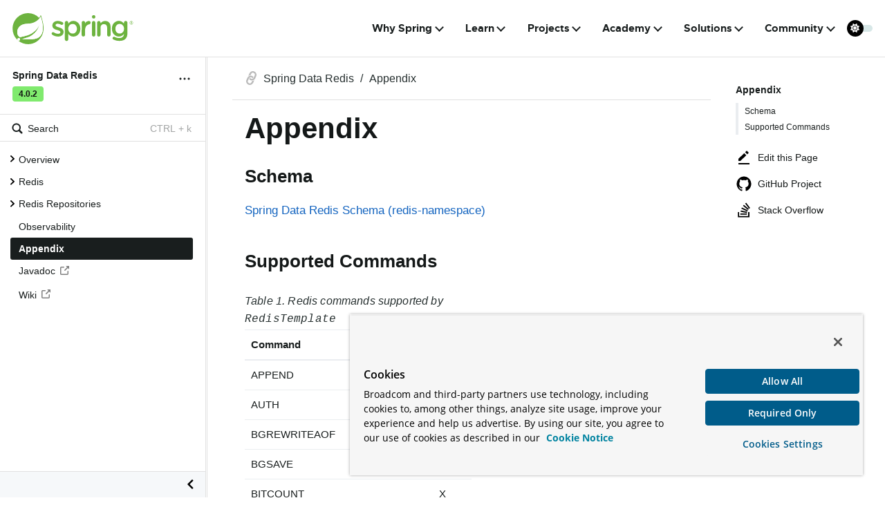

--- FILE ---
content_type: text/html
request_url: https://docs.spring.io/spring-data/redis/reference/appendix.html
body_size: 10175
content:
<!DOCTYPE html>
<html lang="en">
  <script src="https://cdn.cookielaw.org/scripttemplates/otSDKStub.js" data-domain-script="018ee325-b3a7-7753-937b-b8b3e643b1a7"></script><script>function OptanonWrapper() {}</script><script>function setGTM(w, d, s, l, i) { w[l] = w[l] || []; w[l].push({ "gtm.start": new Date().getTime(), event: "gtm.js"}); var f = d.getElementsByTagName(s)[0], j = d.createElement(s), dl = l != "dataLayer" ? "&l=" + l : ""; j.async = true; j.src = "https://www.googletagmanager.com/gtm.js?id=" + i + dl; f.parentNode.insertBefore(j, f); } if (document.cookie.indexOf("OptanonConsent") > -1 && document.cookie.indexOf("groups=") > -1) { setGTM(window, document, "script", "dataLayer", "GTM-W8CQ8TL"); } else { waitForOnetrustActiveGroups(); } var timer; function waitForOnetrustActiveGroups() { if (document.cookie.indexOf("OptanonConsent") > -1 && document.cookie.indexOf("groups=") > -1) { clearTimeout(timer); setGTM(window, document, "script", "dataLayer", "GTM-W8CQ8TL"); } else { timer = setTimeout(waitForOnetrustActiveGroups, 250); }}</script>
    <meta charset="utf-8">
    <meta name="viewport" content="width=device-width,initial-scale=1">
    <title>Appendix :: Spring Data Redis</title>
    <link rel="canonical" href="https://docs.spring.io/spring-data/redis/reference/appendix.html">
    <meta name="generator" content="Antora 3.2.0-alpha.10">
    <script>
!function (theme, navWidth) {
  if (theme === 'dark') document.documentElement.classList.add('dark-theme')
  if (navWidth) document.documentElement.style.setProperty('--nav-width', `${navWidth}px`)
}(localStorage && localStorage.getItem('theme') || (matchMedia('(prefers-color-scheme: dark)')?.matches && 'dark'),
  localStorage && localStorage.getItem('nav-width'))
    </script>
    <link rel="stylesheet" href="./_/css/site.css">
    <link rel="stylesheet" href="./_/css/vendor/search.css">
    <link rel="stylesheet" href="./_/css/vendor/page-search.css">
    <link rel="stylesheet" href="./_/css/vendor/onetrust.css">
    <link rel="stylesheet" href="./_/css/vendor/asciidoctor-tabs.css">

    <meta name="antora-ui-version" content="v0.4.25"> 
    <meta name="version" content="4.0.2">
    <meta name="generation" content="4.0">
    <meta name="versioned-url" content="https://docs.spring.io/spring-data/redis/reference/4.0/appendix.html">
    <meta name="component" content="data-redis">
    <meta name="latest-version" content="true">
    <link rel="icon" href="./_/img/favicon.ico" type="image/vnd.microsoft.icon">
  </head>
  <body class="article">
<header class="header">
  <nav class="navbar">
    <div class="navbar-brand">
      <a class="navbar-item" href="https://spring.io">
        <img
          id="springlogo"
          class="block"
          src="./_/img/spring-logo.svg"
          alt="Spring"
        />
      </a>
      <button class="navbar-burger" data-target="topbar-nav">
        <span></span>
        <span></span>
        <span></span>
      </button>
    </div>
    <div id="topbar-nav" class="navbar-menu">
      <div class="navbar-end">
        <div class="navbar-item has-dropdown is-hoverable">
          <a class="navbar-link" href="#">Why Spring</a>
          <div class="navbar-dropdown">
            <a
              class="navbar-item"
              href="https://spring.io/why-spring"
            >Overview</a>
            <a
              class="navbar-item"
              href="https://spring.io/microservices"
            >Microservices</a>
            <a
              class="navbar-item"
              href="https://spring.io/reactive"
            >Reactive</a>
            <a class="navbar-item" href="https://spring.io/event-driven">Event
              Driven</a>
            <a class="navbar-item" href="https://spring.io/cloud">Cloud</a>
            <a class="navbar-item" href="https://spring.io/web-applications">Web
              Applications</a>
            <a
              class="navbar-item"
              href="https://spring.io/serverless"
            >Serverless</a>
            <a class="navbar-item" href="https://spring.io/batch">Batch</a>
          </div>
        </div>
        <div class="navbar-item has-dropdown is-hoverable">
          <a class="navbar-link" href="#">Learn</a>
          <div class="navbar-dropdown">
            <a class="navbar-item" href="https://spring.io/learn">Overview</a>
            <a
              class="navbar-item"
              href="https://spring.io/quickstart"
            >Quickstart</a>
            <a class="navbar-item" href="https://spring.io/guides">Guides</a>
            <a class="navbar-item" href="https://spring.io/blog">Blog</a>
          </div>
        </div>
        <div class="navbar-item has-dropdown is-hoverable">
          <a class="navbar-link" href="#">Projects</a>
          <div class="navbar-dropdown" style="min-width: 280px">
            <a
              class="navbar-item"
              href="https://spring.io/projects"
            >Overview</a>
            <a
              class="navbar-item"
              href="https://spring.io/projects/spring-boot"
            >Spring Boot</a>
            <a
              class="navbar-item"
              href="https://spring.io/projects/spring-framework"
            >Spring Framework</a>
            <a
              class="navbar-item"
              href="https://spring.io/projects/spring-cloud"
            >Spring Cloud</a>
            <a
              class="navbar-item"
              href="https://spring.io/projects/spring-cloud-dataflow"
            >Spring Cloud Data Flow</a>
            <a
              class="navbar-item"
              href="https://spring.io/projects/spring-data"
            >Spring Data</a>
            <a
              class="navbar-item"
              href="https://spring.io/projects/spring-integration"
            >Spring Integration</a>
            <a
              class="navbar-item"
              href="https://spring.io/projects/spring-batch"
            >Spring Batch</a>
            <a
              class="navbar-item"
              href="https://spring.io/projects/spring-security"
            >Spring Security</a>
            <a
              class="navbar-item navbar-item-special"
              href="https://spring.io/projects"
            >View all projects</a>
            <li class="navbar-item navbar-item-special-3">DEVELOPMENT TOOLS</li>
            <a class="navbar-item" href="https://spring.io/tools">Spring Tools 4</a>
            <a
              class="navbar-item navbar-item-special-2"
              href="https://start.spring.io"
            >Spring Initializr
              <svg
                class="external-link-icon"
                xmlns="http://www.w3.org/2000/svg"
                viewBox="0 0 16 16"
              ><polyline
                  points="15 10.94 15 15 1 15 1 1 5.06 1"
                  fill="none"
                  stroke="currentColor"
                  stroke-miterlimit="10"
                  stroke-width="2"
                ></polyline><polyline
                  points="8.93 1 15 1 15 7.07"
                  fill="none"
                  stroke="currentColor"
                  stroke-miterlimit="10"
                  stroke-width="2"
                ></polyline><line
                  x1="15"
                  y1="1"
                  x2="8"
                  y2="8"
                  fill="none"
                  stroke="currentColor"
                  stroke-miterlimit="10"
                  stroke-width="2"
                ></line></svg></a>
          </div>
        </div>

        <div class="navbar-item has-dropdown is-hoverable">
          <a class="navbar-link" href="#">Academy</a>
          <div class="navbar-dropdown">
            <a
              class="navbar-item"
              href="https://spring.academy/courses"
            >Courses</a>
            <a
              class="navbar-item"
              href="https://spring.academy/learning-path"
            >Get Certified</a>
          </div>
        </div>

        <div class="navbar-item has-dropdown is-hoverable">
          <a class="navbar-link" href="#">Solutions</a>
          <div class="navbar-dropdown lg">
            <a class="navbar-item" href="https://spring.io/solutions">Overview</a>
            <a class="navbar-item" href="https://spring.io/support">Spring Runtime</a>
            <a class="navbar-item" href="https://spring.io/consulting">Spring Consulting</a>
            <a class="navbar-item" href="https://spring.academy/teams">Spring Academy For Teams</a>
            <a class="navbar-item" href="https://spring.io/security">Security Advisories</a>
          </div>
        </div>

        <div class="navbar-item has-dropdown is-hoverable is-community">
          <a class="navbar-link" href="#">Community</a>
          <div class="navbar-dropdown">
            <a
              class="navbar-item"
              href="https://spring.io/community"
            >Overview</a>
            <a class="navbar-item" href="https://spring.io/events">Events</a>
            <a class="navbar-item" href="https://spring.io/team">Team</a>
          </div>
        </div>
      </div>
    </div>
    <label class="theme-toggler">
      <input
        type="checkbox"
        type="checkbox"
        id="switch-theme-checkbox"
        name="switch-theme-checkbox"
      />
      <span class="icon"><svg
          aria-hidden="true"
          focusable="false"
          data-prefix="fas"
          data-icon="moon"
          class="svg-inline--fa fa-moon moon"
          role="img"
          xmlns="http://www.w3.org/2000/svg"
          viewBox="0 0 384 512"
        ><path
            fill="currentColor"
            d="M223.5 32C100 32 0 132.3 0 256S100 480 223.5 480c60.6 0 115.5-24.2 155.8-63.4c5-4.9 6.3-12.5 3.1-18.7s-10.1-9.7-17-8.5c-9.8 1.7-19.8 2.6-30.1 2.6c-96.9 0-175.5-78.8-175.5-176c0-65.8 36-123.1 89.3-153.3c6.1-3.5 9.2-10.5 7.7-17.3s-7.3-11.9-14.3-12.5c-6.3-.5-12.6-.8-19-.8z"
          ></path>
        </svg>
        <svg
          aria-hidden="true"
          focusable="false"
          data-prefix="fas"
          data-icon="sun"
          class="svg-inline--fa fa-sun sun"
          role="img"
          xmlns="http://www.w3.org/2000/svg"
          viewBox="0 0 512 512"
        ><path
            fill="currentColor"
            d="M361.5 1.2c5 2.1 8.6 6.6 9.6 11.9L391 121l107.9 19.8c5.3 1 9.8 4.6 11.9 9.6s1.5 10.7-1.6 15.2L446.9 256l62.3 90.3c3.1 4.5 3.7 10.2 1.6 15.2s-6.6 8.6-11.9 9.6L391 391 371.1 498.9c-1 5.3-4.6 9.8-9.6 11.9s-10.7 1.5-15.2-1.6L256 446.9l-90.3 62.3c-4.5 3.1-10.2 3.7-15.2 1.6s-8.6-6.6-9.6-11.9L121 391 13.1 371.1c-5.3-1-9.8-4.6-11.9-9.6s-1.5-10.7 1.6-15.2L65.1 256 2.8 165.7c-3.1-4.5-3.7-10.2-1.6-15.2s6.6-8.6 11.9-9.6L121 121 140.9 13.1c1-5.3 4.6-9.8 9.6-11.9s10.7-1.5 15.2 1.6L256 65.1 346.3 2.8c4.5-3.1 10.2-3.7 15.2-1.6zM160 256a96 96 0 1 1 192 0 96 96 0 1 1 -192 0zm224 0a128 128 0 1 0 -256 0 128 128 0 1 0 256 0z"
          ></path>
        </svg></span>
      <span class="text">light</span>
    </label>
  </nav>
</header>
<script>
!function (theme) {
  if (theme === 'dark') {
    document.getElementById('switch-theme-checkbox').parentElement.classList.add('active')
  }
}(localStorage && localStorage.getItem('theme') || (matchMedia('(prefers-color-scheme: dark)')?.matches && 'dark'))
</script>
<div class="body">
<div class="nav-container" data-component="data-redis" data-version="4.0.2">
  <aside class="nav">
    <div class="panels">
      <div class="nav-panel-menu is-active" data-panel="menu">
        <nav class="nav-menu">
<div class="context">
  <span class="title">Spring Data Redis</span>
  <span class="version">4.0.2</span>
  <button class="browse-version" id="browse-version">
    <svg
      height="24px"
      id="Layer_1"
      style="enable-background:new 0 0 512 512;"
      version="1.1"
      viewBox="0 0 512 512"
      width="24px"
      xml:space="preserve"
    ><g><path
          d="M256,224c-17.7,0-32,14.3-32,32s14.3,32,32,32c17.7,0,32-14.3,32-32S273.7,224,256,224L256,224z"
        ></path><path
          d="M128.4,224c-17.7,0-32,14.3-32,32s14.3,32,32,32c17.7,0,32-14.3,32-32S146,224,128.4,224L128.4,224z"
        ></path><path
          d="M384,224c-17.7,0-32,14.3-32,32s14.3,32,32,32s32-14.3,32-32S401.7,224,384,224L384,224z"
        ></path></g></svg>
  </button>
  <div class="search">
  <button class="DocSearch-Button search-button">
    <svg enable-background="new 0 0 32 32" id="Glyph" version="1.1" viewBox="0 0 32 32" xml:space="preserve" xmlns="http://www.w3.org/2000/svg" xmlns:xlink="http://www.w3.org/1999/xlink">
      <path d="M27.414,24.586l-5.077-5.077C23.386,17.928,24,16.035,24,14c0-5.514-4.486-10-10-10S4,8.486,4,14  s4.486,10,10,10c2.035,0,3.928-0.614,5.509-1.663l5.077,5.077c0.78,0.781,2.048,0.781,2.828,0  C28.195,26.633,28.195,25.367,27.414,24.586z M7,14c0-3.86,3.14-7,7-7s7,3.14,7,7s-3.14,7-7,7S7,17.86,7,14z" id="XMLID_223_"/>
    </svg>
    <span>Search</span>
    <span class="search-key"></span>
  </button>
</div>
</div><ul class="nav-list">
  <li class="nav-item" data-depth="0">
<ul class="nav-list">
  <li class="nav-item" data-depth="1">
    <button class="nav-item-toggle"></button>
    <a class="nav-link"  href="index.html">Overview</a>
<ul class="nav-list">
  <li class="nav-item" data-depth="2">
    <a class="nav-link"  href="commons/upgrade.html">Upgrading Spring Data</a>
  </li>
  <li class="nav-item" data-depth="2">
    <a class="nav-link"  href="upgrading.html">Migration Guides</a>
  </li>
</ul>
  </li>
  <li class="nav-item" data-depth="1">
    <button class="nav-item-toggle"></button>
    <a class="nav-link"  href="redis.html">Redis</a>
<ul class="nav-list">
  <li class="nav-item" data-depth="2">
    <a class="nav-link"  href="redis/getting-started.html">Getting Started</a>
  </li>
  <li class="nav-item" data-depth="2">
    <a class="nav-link"  href="redis/drivers.html">Drivers</a>
  </li>
  <li class="nav-item" data-depth="2">
    <a class="nav-link"  href="redis/connection-modes.html">Connection Modes</a>
  </li>
  <li class="nav-item" data-depth="2">
    <a class="nav-link"  href="redis/template.html">RedisTemplate</a>
  </li>
  <li class="nav-item" data-depth="2">
    <a class="nav-link"  href="redis/redis-cache.html">Redis Cache</a>
  </li>
  <li class="nav-item" data-depth="2">
    <a class="nav-link"  href="redis/cluster.html">Redis Cluster</a>
  </li>
  <li class="nav-item" data-depth="2">
    <a class="nav-link"  href="redis/hash-mappers.html">Hash Mapping</a>
  </li>
  <li class="nav-item" data-depth="2">
    <a class="nav-link"  href="redis/pubsub.html">Pub/Sub Messaging</a>
  </li>
  <li class="nav-item" data-depth="2">
    <a class="nav-link"  href="redis/redis-streams.html">Redis Streams</a>
  </li>
  <li class="nav-item" data-depth="2">
    <a class="nav-link"  href="redis/scripting.html">Scripting</a>
  </li>
  <li class="nav-item" data-depth="2">
    <a class="nav-link"  href="redis/transactions.html">Redis Transactions</a>
  </li>
  <li class="nav-item" data-depth="2">
    <a class="nav-link"  href="redis/pipelining.html">Pipelining</a>
  </li>
  <li class="nav-item" data-depth="2">
    <a class="nav-link"  href="redis/support-classes.html">Support Classes</a>
  </li>
</ul>
  </li>
  <li class="nav-item" data-depth="1">
    <button class="nav-item-toggle"></button>
    <a class="nav-link"  href="repositories.html">Redis Repositories</a>
<ul class="nav-list">
  <li class="nav-item" data-depth="2">
    <a class="nav-link"  href="repositories/core-concepts.html">Core concepts</a>
  </li>
  <li class="nav-item" data-depth="2">
    <a class="nav-link"  href="repositories/definition.html">Defining Repository Interfaces</a>
  </li>
  <li class="nav-item" data-depth="2">
    <a class="nav-link"  href="repositories/create-instances.html">Creating Repository Instances</a>
  </li>
  <li class="nav-item" data-depth="2">
    <a class="nav-link"  href="redis/redis-repositories/usage.html">Usage</a>
  </li>
  <li class="nav-item" data-depth="2">
    <a class="nav-link"  href="repositories/object-mapping.html">Object Mapping Fundamentals</a>
  </li>
  <li class="nav-item" data-depth="2">
    <a class="nav-link"  href="redis/redis-repositories/mapping.html">Object-to-Hash Mapping</a>
  </li>
  <li class="nav-item" data-depth="2">
    <a class="nav-link"  href="redis/redis-repositories/keyspaces.html">Keyspaces</a>
  </li>
  <li class="nav-item" data-depth="2">
    <a class="nav-link"  href="redis/redis-repositories/indexes.html">Secondary Indexes</a>
  </li>
  <li class="nav-item" data-depth="2">
    <a class="nav-link"  href="redis/redis-repositories/expirations.html">Time To Live</a>
  </li>
  <li class="nav-item" data-depth="2">
    <a class="nav-link"  href="redis/redis-repositories/queries.html">Redis-specific Query Methods</a>
  </li>
  <li class="nav-item" data-depth="2">
    <a class="nav-link"  href="redis/redis-repositories/query-by-example.html">Query by Example</a>
  </li>
  <li class="nav-item" data-depth="2">
    <a class="nav-link"  href="redis/redis-repositories/cluster.html">Redis Repositories Running on a Cluster</a>
  </li>
  <li class="nav-item" data-depth="2">
    <a class="nav-link"  href="redis/redis-repositories/anatomy.html">Redis Repositories Anatomy</a>
  </li>
  <li class="nav-item" data-depth="2">
    <a class="nav-link"  href="repositories/projections.html">Projections</a>
  </li>
  <li class="nav-item" data-depth="2">
    <a class="nav-link"  href="repositories/custom-implementations.html">Custom Repository Implementations</a>
  </li>
  <li class="nav-item" data-depth="2">
    <a class="nav-link"  href="repositories/core-domain-events.html">Publishing Events from Aggregate Roots</a>
  </li>
  <li class="nav-item" data-depth="2">
    <a class="nav-link"  href="repositories/null-handling.html">Null Handling of Repository Methods</a>
  </li>
  <li class="nav-item" data-depth="2">
    <a class="nav-link"  href="redis/redis-repositories/cdi-integration.html">CDI Integration</a>
  </li>
  <li class="nav-item" data-depth="2">
    <a class="nav-link"  href="repositories/query-keywords-reference.html">Repository query keywords</a>
  </li>
  <li class="nav-item" data-depth="2">
    <a class="nav-link"  href="repositories/query-return-types-reference.html">Repository query return types</a>
  </li>
</ul>
  </li>
  <li class="nav-item" data-depth="1">
    <a class="nav-link"  href="observability.html">Observability</a>
  </li>
  <li class="nav-item is-current-page" data-depth="1">
    <a class="nav-link"  href="appendix.html">Appendix</a>
  </li>
  <li class="nav-item" data-depth="1">
    <a class="nav-link attachment link-external"  target="_blank" href="api/java/index.html">Javadoc</a>
  </li>
  <li class="nav-item" data-depth="1">
    <a class="nav-link link-external"  target="_blank" href="https://github.com/spring-projects/spring-data-commons/wiki">Wiki</a>
  </li>
</ul>
  </li>
</ul>
          <div class="toggle-sm">
            <button id="nav-toggle-2" class="nav-toggle"></button>
          </div>
        </nav>
      </div>
      <div class="nav-collapse">
        <button id="nav-collapse-toggle"><span></span></button>        
      </div>
    </div>
    <div class="nav-resize"></div>
  </aside>
</div>
<script>
!function (sidebar) {
  if (sidebar) {
    document.body.classList.add('nav-sm')
  }
}(localStorage && localStorage.getItem('sidebar') === 'close')
</script><main class="article">
<div class="toolbar" role="navigation">
  <button id="nav-toggle-1" class="nav-toggle"></button>
<div class="search">
  <button class="DocSearch-Button search-button">
    <svg enable-background="new 0 0 32 32" id="Glyph" version="1.1" viewBox="0 0 32 32" xml:space="preserve" xmlns="http://www.w3.org/2000/svg" xmlns:xlink="http://www.w3.org/1999/xlink">
      <path d="M27.414,24.586l-5.077-5.077C23.386,17.928,24,16.035,24,14c0-5.514-4.486-10-10-10S4,8.486,4,14  s4.486,10,10,10c2.035,0,3.928-0.614,5.509-1.663l5.077,5.077c0.78,0.781,2.048,0.781,2.828,0  C28.195,26.633,28.195,25.367,27.414,24.586z M7,14c0-3.86,3.14-7,7-7s7,3.14,7,7s-3.14,7-7,7S7,17.86,7,14z" id="XMLID_223_"/>
    </svg>
    <span>Search</span>
    <span class="search-key"></span>
  </button>
</div>
</div>
  <div class="content">
<aside class="sidebar">
  <div class="content">
    <div
      class="toc"
      data-title="Appendix"
      data-levels="2"
    >
      <div class="toc-menu"></div>
    </div>
    <div class="sidebar-links">
        <a href="https://github.com/spring-projects/spring-data-redis/blob/4.0.2/src/main/antora/modules/ROOT/pages/appendix.adoc">
          <svg
            xmlns="http://www.w3.org/2000/svg"
            height="24"
            viewBox="0 0 24 24"
            width="24"
          ><path
              d="m16 2.012 3 3L16.713 7.3l-3-3zM4 14v3h3l8.299-8.287-3-3zm0 6h16v2H4z"
            ></path></svg>
          Edit this Page
        </a>
              <a href="https://github.com/spring-projects/spring-data-redis" title="GitHub">
          <svg
            xmlns="http://www.w3.org/2000/svg"
            height="512px"
            id="Layer_1"
            version="1.1"
            viewBox="0 0 512 512"
            width="512px"
          ><style type="text/css"><![CDATA[
              .st0{fill-rule:evenodd;clip-rule:evenodd;} ]]></style><g><path
                class="st0"
                d="M256,32C132.3,32,32,134.8,32,261.7c0,101.5,64.2,187.5,153.2,217.9c11.2,2.1,15.3-5,15.3-11.1   c0-5.5-0.2-19.9-0.3-39.1c-62.3,13.9-75.5-30.8-75.5-30.8c-10.2-26.5-24.9-33.6-24.9-33.6c-20.3-14.3,1.5-14,1.5-14   c22.5,1.6,34.3,23.7,34.3,23.7c20,35.1,52.4,25,65.2,19.1c2-14.8,7.8-25,14.2-30.7c-49.7-5.8-102-25.5-102-113.5   c0-25.1,8.7-45.6,23-61.6c-2.3-5.8-10-29.2,2.2-60.8c0,0,18.8-6.2,61.6,23.5c17.9-5.1,37-7.6,56.1-7.7c19,0.1,38.2,2.6,56.1,7.7   c42.8-29.7,61.5-23.5,61.5-23.5c12.2,31.6,4.5,55,2.2,60.8c14.3,16.1,23,36.6,23,61.6c0,88.2-52.4,107.6-102.3,113.3   c8,7.1,15.2,21.1,15.2,42.5c0,30.7-0.3,55.5-0.3,63c0,6.1,4,13.3,15.4,11C415.9,449.1,480,363.1,480,261.7   C480,134.8,379.7,32,256,32z"
              ></path></g></svg>
          GitHub Project
        </a>
        <a href="https://stackoverflow.com/tags/spring-data-redis">
          <svg xmlns="http://www.w3.org/2000/svg" viewBox="0 0 384 512"><path
              d="M290.7 311L95 269.7 86.8 309l195.7 41zm51-87L188.2 95.7l-25.5 30.8 153.5 128.3zm-31.2 39.7L129.2 179l-16.7 36.5L293.7 300zM262 32l-32 24 119.3 160.3 32-24zm20.5 328h-200v39.7h200zm39.7 80H42.7V320h-40v160h359.5V320h-40z"
            ></path></svg>
          Stack Overflow
        </a>
    </div>
  </div>
</aside>
<article class="doc">
<div class="breadcrumbs-container">
  <nav class="breadcrumbs" aria-label="breadcrumbs">
    <ul>
      <li id="copy-url" title="Copy versioned URL"></li>
      <li><a href="index.html">Spring Data Redis</a></li>
      <li><a href="appendix.html">Appendix</a></li>
    </ul>
  </nav>
</div><h1 id="page-title" class="page">Appendix</h1>
<div class="sect1">
<h2 id="schema"><a class="anchor" href="#schema"></a>Schema</h2>
<div class="sectionbody">
<div class="paragraph">
<p><a href="https://www.springframework.org/schema/redis/spring-redis-1.0.xsd">Spring Data Redis Schema (redis-namespace)</a></p>
</div>
</div>
</div>
<div class="sect1">
<h2 id="supported-commands"><a class="anchor" href="#supported-commands"></a>Supported Commands</h2>
<div class="sectionbody">
<table class="tableblock frame-all grid-all" style="width: 50%;">
<caption class="title">Table 1. Redis commands supported by <code>RedisTemplate</code></caption>
<colgroup>
<col style="width: 66.6666%;">
<col style="width: 33.3334%;">
</colgroup>
<thead>
<tr>
<th class="tableblock halign-left valign-top">Command</th>
<th class="tableblock halign-center valign-top">Template Support</th>
</tr>
</thead>
<tbody>
<tr>
<td class="tableblock halign-left valign-top"><p class="tableblock">APPEND</p></td>
<td class="tableblock halign-center valign-top"><p class="tableblock">X</p></td>
</tr>
<tr>
<td class="tableblock halign-left valign-top"><p class="tableblock">AUTH</p></td>
<td class="tableblock halign-center valign-top"><p class="tableblock">X</p></td>
</tr>
<tr>
<td class="tableblock halign-left valign-top"><p class="tableblock">BGREWRITEAOF</p></td>
<td class="tableblock halign-center valign-top"><p class="tableblock">X</p></td>
</tr>
<tr>
<td class="tableblock halign-left valign-top"><p class="tableblock">BGSAVE</p></td>
<td class="tableblock halign-center valign-top"><p class="tableblock">X</p></td>
</tr>
<tr>
<td class="tableblock halign-left valign-top"><p class="tableblock">BITCOUNT</p></td>
<td class="tableblock halign-center valign-top"><p class="tableblock">X</p></td>
</tr>
<tr>
<td class="tableblock halign-left valign-top"><p class="tableblock">BITFIELD</p></td>
<td class="tableblock halign-center valign-top"><p class="tableblock">X</p></td>
</tr>
<tr>
<td class="tableblock halign-left valign-top"><p class="tableblock">BITOP</p></td>
<td class="tableblock halign-center valign-top"><p class="tableblock">X</p></td>
</tr>
<tr>
<td class="tableblock halign-left valign-top"><p class="tableblock">BLPOP</p></td>
<td class="tableblock halign-center valign-top"><p class="tableblock">X</p></td>
</tr>
<tr>
<td class="tableblock halign-left valign-top"><p class="tableblock">BRPOP</p></td>
<td class="tableblock halign-center valign-top"><p class="tableblock">X</p></td>
</tr>
<tr>
<td class="tableblock halign-left valign-top"><p class="tableblock">BRPOPLPUSH</p></td>
<td class="tableblock halign-center valign-top"><p class="tableblock">X</p></td>
</tr>
<tr>
<td class="tableblock halign-left valign-top"><p class="tableblock">CLIENT KILL</p></td>
<td class="tableblock halign-center valign-top"><p class="tableblock">X</p></td>
</tr>
<tr>
<td class="tableblock halign-left valign-top"><p class="tableblock">CLIENT GETNAME</p></td>
<td class="tableblock halign-center valign-top"><p class="tableblock">X</p></td>
</tr>
<tr>
<td class="tableblock halign-left valign-top"><p class="tableblock">CLIENT LIST</p></td>
<td class="tableblock halign-center valign-top"><p class="tableblock">X</p></td>
</tr>
<tr>
<td class="tableblock halign-left valign-top"><p class="tableblock">CLIENT SETNAME</p></td>
<td class="tableblock halign-center valign-top"><p class="tableblock">X</p></td>
</tr>
<tr>
<td class="tableblock halign-left valign-top"><p class="tableblock">CLUSTER SLOTS</p></td>
<td class="tableblock halign-center valign-top"><p class="tableblock">-</p></td>
</tr>
<tr>
<td class="tableblock halign-left valign-top"><p class="tableblock">COMMAND</p></td>
<td class="tableblock halign-center valign-top"><p class="tableblock">-</p></td>
</tr>
<tr>
<td class="tableblock halign-left valign-top"><p class="tableblock">COMMAND COUNT</p></td>
<td class="tableblock halign-center valign-top"><p class="tableblock">-</p></td>
</tr>
<tr>
<td class="tableblock halign-left valign-top"><p class="tableblock">COMMAND GETKEYS</p></td>
<td class="tableblock halign-center valign-top"><p class="tableblock">-</p></td>
</tr>
<tr>
<td class="tableblock halign-left valign-top"><p class="tableblock">COMMAND INFO</p></td>
<td class="tableblock halign-center valign-top"><p class="tableblock">-</p></td>
</tr>
<tr>
<td class="tableblock halign-left valign-top"><p class="tableblock">CONFIG GET</p></td>
<td class="tableblock halign-center valign-top"><p class="tableblock">X</p></td>
</tr>
<tr>
<td class="tableblock halign-left valign-top"><p class="tableblock">CONFIG RESETSTAT</p></td>
<td class="tableblock halign-center valign-top"><p class="tableblock">X</p></td>
</tr>
<tr>
<td class="tableblock halign-left valign-top"><p class="tableblock">CONFIG REWRITE</p></td>
<td class="tableblock halign-center valign-top"><p class="tableblock">-</p></td>
</tr>
<tr>
<td class="tableblock halign-left valign-top"><p class="tableblock">CONFIG SET</p></td>
<td class="tableblock halign-center valign-top"><p class="tableblock">X</p></td>
</tr>
<tr>
<td class="tableblock halign-left valign-top"><p class="tableblock">DBSIZE</p></td>
<td class="tableblock halign-center valign-top"><p class="tableblock">X</p></td>
</tr>
<tr>
<td class="tableblock halign-left valign-top"><p class="tableblock">DEBUG OBJECT</p></td>
<td class="tableblock halign-center valign-top"><p class="tableblock">-</p></td>
</tr>
<tr>
<td class="tableblock halign-left valign-top"><p class="tableblock">DEBUG SEGFAULT</p></td>
<td class="tableblock halign-center valign-top"><p class="tableblock">-</p></td>
</tr>
<tr>
<td class="tableblock halign-left valign-top"><p class="tableblock">DECR</p></td>
<td class="tableblock halign-center valign-top"><p class="tableblock">X</p></td>
</tr>
<tr>
<td class="tableblock halign-left valign-top"><p class="tableblock">DECRBY</p></td>
<td class="tableblock halign-center valign-top"><p class="tableblock">X</p></td>
</tr>
<tr>
<td class="tableblock halign-left valign-top"><p class="tableblock">DEL</p></td>
<td class="tableblock halign-center valign-top"><p class="tableblock">X</p></td>
</tr>
<tr>
<td class="tableblock halign-left valign-top"><p class="tableblock">DISCARD</p></td>
<td class="tableblock halign-center valign-top"><p class="tableblock">X</p></td>
</tr>
<tr>
<td class="tableblock halign-left valign-top"><p class="tableblock">DUMP</p></td>
<td class="tableblock halign-center valign-top"><p class="tableblock">X</p></td>
</tr>
<tr>
<td class="tableblock halign-left valign-top"><p class="tableblock">ECHO</p></td>
<td class="tableblock halign-center valign-top"><p class="tableblock">X</p></td>
</tr>
<tr>
<td class="tableblock halign-left valign-top"><p class="tableblock">EVAL</p></td>
<td class="tableblock halign-center valign-top"><p class="tableblock">X</p></td>
</tr>
<tr>
<td class="tableblock halign-left valign-top"><p class="tableblock">EVALSHA</p></td>
<td class="tableblock halign-center valign-top"><p class="tableblock">X</p></td>
</tr>
<tr>
<td class="tableblock halign-left valign-top"><p class="tableblock">EXEC</p></td>
<td class="tableblock halign-center valign-top"><p class="tableblock">X</p></td>
</tr>
<tr>
<td class="tableblock halign-left valign-top"><p class="tableblock">EXISTS</p></td>
<td class="tableblock halign-center valign-top"><p class="tableblock">X</p></td>
</tr>
<tr>
<td class="tableblock halign-left valign-top"><p class="tableblock">EXPIRE</p></td>
<td class="tableblock halign-center valign-top"><p class="tableblock">X</p></td>
</tr>
<tr>
<td class="tableblock halign-left valign-top"><p class="tableblock">EXPIREAT</p></td>
<td class="tableblock halign-center valign-top"><p class="tableblock">X</p></td>
</tr>
<tr>
<td class="tableblock halign-left valign-top"><p class="tableblock">FLUSHALL</p></td>
<td class="tableblock halign-center valign-top"><p class="tableblock">X</p></td>
</tr>
<tr>
<td class="tableblock halign-left valign-top"><p class="tableblock">FLUSHDB</p></td>
<td class="tableblock halign-center valign-top"><p class="tableblock">X</p></td>
</tr>
<tr>
<td class="tableblock halign-left valign-top"><p class="tableblock">GEOADD</p></td>
<td class="tableblock halign-center valign-top"><p class="tableblock">X</p></td>
</tr>
<tr>
<td class="tableblock halign-left valign-top"><p class="tableblock">GEODIST</p></td>
<td class="tableblock halign-center valign-top"><p class="tableblock">X</p></td>
</tr>
<tr>
<td class="tableblock halign-left valign-top"><p class="tableblock">GEOHASH</p></td>
<td class="tableblock halign-center valign-top"><p class="tableblock">X</p></td>
</tr>
<tr>
<td class="tableblock halign-left valign-top"><p class="tableblock">GEOPOS</p></td>
<td class="tableblock halign-center valign-top"><p class="tableblock">X</p></td>
</tr>
<tr>
<td class="tableblock halign-left valign-top"><p class="tableblock">GEORADIUS</p></td>
<td class="tableblock halign-center valign-top"><p class="tableblock">X</p></td>
</tr>
<tr>
<td class="tableblock halign-left valign-top"><p class="tableblock">GEORADIUSBYMEMBER</p></td>
<td class="tableblock halign-center valign-top"><p class="tableblock">X</p></td>
</tr>
<tr>
<td class="tableblock halign-left valign-top"><p class="tableblock">GEOSEARCH</p></td>
<td class="tableblock halign-center valign-top"><p class="tableblock">X</p></td>
</tr>
<tr>
<td class="tableblock halign-left valign-top"><p class="tableblock">GEOSEARCHSTORE</p></td>
<td class="tableblock halign-center valign-top"><p class="tableblock">X</p></td>
</tr>
<tr>
<td class="tableblock halign-left valign-top"><p class="tableblock">GET</p></td>
<td class="tableblock halign-center valign-top"><p class="tableblock">X</p></td>
</tr>
<tr>
<td class="tableblock halign-left valign-top"><p class="tableblock">GETBIT</p></td>
<td class="tableblock halign-center valign-top"><p class="tableblock">X</p></td>
</tr>
<tr>
<td class="tableblock halign-left valign-top"><p class="tableblock">GETRANGE</p></td>
<td class="tableblock halign-center valign-top"><p class="tableblock">X</p></td>
</tr>
<tr>
<td class="tableblock halign-left valign-top"><p class="tableblock">GETSET</p></td>
<td class="tableblock halign-center valign-top"><p class="tableblock">X</p></td>
</tr>
<tr>
<td class="tableblock halign-left valign-top"><p class="tableblock">HDEL</p></td>
<td class="tableblock halign-center valign-top"><p class="tableblock">X</p></td>
</tr>
<tr>
<td class="tableblock halign-left valign-top"><p class="tableblock">HEXISTS</p></td>
<td class="tableblock halign-center valign-top"><p class="tableblock">X</p></td>
</tr>
<tr>
<td class="tableblock halign-left valign-top"><p class="tableblock">HEXPIRE</p></td>
<td class="tableblock halign-center valign-top"><p class="tableblock">X</p></td>
</tr>
<tr>
<td class="tableblock halign-left valign-top"><p class="tableblock">HEXPIREAT</p></td>
<td class="tableblock halign-center valign-top"><p class="tableblock">X</p></td>
</tr>
<tr>
<td class="tableblock halign-left valign-top"><p class="tableblock">HPEXPIRE</p></td>
<td class="tableblock halign-center valign-top"><p class="tableblock">X</p></td>
</tr>
<tr>
<td class="tableblock halign-left valign-top"><p class="tableblock">HPEXPIREAT</p></td>
<td class="tableblock halign-center valign-top"><p class="tableblock">X</p></td>
</tr>
<tr>
<td class="tableblock halign-left valign-top"><p class="tableblock">HPERSIST</p></td>
<td class="tableblock halign-center valign-top"><p class="tableblock">X</p></td>
</tr>
<tr>
<td class="tableblock halign-left valign-top"><p class="tableblock">HTTL</p></td>
<td class="tableblock halign-center valign-top"><p class="tableblock">X</p></td>
</tr>
<tr>
<td class="tableblock halign-left valign-top"><p class="tableblock">HPTTL</p></td>
<td class="tableblock halign-center valign-top"><p class="tableblock">X</p></td>
</tr>
<tr>
<td class="tableblock halign-left valign-top"><p class="tableblock">HGET</p></td>
<td class="tableblock halign-center valign-top"><p class="tableblock">X</p></td>
</tr>
<tr>
<td class="tableblock halign-left valign-top"><p class="tableblock">HGETALL</p></td>
<td class="tableblock halign-center valign-top"><p class="tableblock">X</p></td>
</tr>
<tr>
<td class="tableblock halign-left valign-top"><p class="tableblock">HINCRBY</p></td>
<td class="tableblock halign-center valign-top"><p class="tableblock">X</p></td>
</tr>
<tr>
<td class="tableblock halign-left valign-top"><p class="tableblock">HINCRBYFLOAT</p></td>
<td class="tableblock halign-center valign-top"><p class="tableblock">X</p></td>
</tr>
<tr>
<td class="tableblock halign-left valign-top"><p class="tableblock">HKEYS</p></td>
<td class="tableblock halign-center valign-top"><p class="tableblock">X</p></td>
</tr>
<tr>
<td class="tableblock halign-left valign-top"><p class="tableblock">HLEN</p></td>
<td class="tableblock halign-center valign-top"><p class="tableblock">X</p></td>
</tr>
<tr>
<td class="tableblock halign-left valign-top"><p class="tableblock">HMGET</p></td>
<td class="tableblock halign-center valign-top"><p class="tableblock">X</p></td>
</tr>
<tr>
<td class="tableblock halign-left valign-top"><p class="tableblock">HMSET</p></td>
<td class="tableblock halign-center valign-top"><p class="tableblock">X</p></td>
</tr>
<tr>
<td class="tableblock halign-left valign-top"><p class="tableblock">HSCAN</p></td>
<td class="tableblock halign-center valign-top"><p class="tableblock">X</p></td>
</tr>
<tr>
<td class="tableblock halign-left valign-top"><p class="tableblock">HSET</p></td>
<td class="tableblock halign-center valign-top"><p class="tableblock">X</p></td>
</tr>
<tr>
<td class="tableblock halign-left valign-top"><p class="tableblock">HSETNX</p></td>
<td class="tableblock halign-center valign-top"><p class="tableblock">X</p></td>
</tr>
<tr>
<td class="tableblock halign-left valign-top"><p class="tableblock">HVALS</p></td>
<td class="tableblock halign-center valign-top"><p class="tableblock">X</p></td>
</tr>
<tr>
<td class="tableblock halign-left valign-top"><p class="tableblock">INCR</p></td>
<td class="tableblock halign-center valign-top"><p class="tableblock">X</p></td>
</tr>
<tr>
<td class="tableblock halign-left valign-top"><p class="tableblock">INCRBY</p></td>
<td class="tableblock halign-center valign-top"><p class="tableblock">X</p></td>
</tr>
<tr>
<td class="tableblock halign-left valign-top"><p class="tableblock">INCRBYFLOAT</p></td>
<td class="tableblock halign-center valign-top"><p class="tableblock">X</p></td>
</tr>
<tr>
<td class="tableblock halign-left valign-top"><p class="tableblock">INFO</p></td>
<td class="tableblock halign-center valign-top"><p class="tableblock">X</p></td>
</tr>
<tr>
<td class="tableblock halign-left valign-top"><p class="tableblock">KEYS</p></td>
<td class="tableblock halign-center valign-top"><p class="tableblock">X</p></td>
</tr>
<tr>
<td class="tableblock halign-left valign-top"><p class="tableblock">LASTSAVE</p></td>
<td class="tableblock halign-center valign-top"><p class="tableblock">X</p></td>
</tr>
<tr>
<td class="tableblock halign-left valign-top"><p class="tableblock">LINDEX</p></td>
<td class="tableblock halign-center valign-top"><p class="tableblock">X</p></td>
</tr>
<tr>
<td class="tableblock halign-left valign-top"><p class="tableblock">LINSERT</p></td>
<td class="tableblock halign-center valign-top"><p class="tableblock">X</p></td>
</tr>
<tr>
<td class="tableblock halign-left valign-top"><p class="tableblock">LLEN</p></td>
<td class="tableblock halign-center valign-top"><p class="tableblock">X</p></td>
</tr>
<tr>
<td class="tableblock halign-left valign-top"><p class="tableblock">LPOP</p></td>
<td class="tableblock halign-center valign-top"><p class="tableblock">X</p></td>
</tr>
<tr>
<td class="tableblock halign-left valign-top"><p class="tableblock">LPUSH</p></td>
<td class="tableblock halign-center valign-top"><p class="tableblock">X</p></td>
</tr>
<tr>
<td class="tableblock halign-left valign-top"><p class="tableblock">LPUSHX</p></td>
<td class="tableblock halign-center valign-top"><p class="tableblock">X</p></td>
</tr>
<tr>
<td class="tableblock halign-left valign-top"><p class="tableblock">LRANGE</p></td>
<td class="tableblock halign-center valign-top"><p class="tableblock">X</p></td>
</tr>
<tr>
<td class="tableblock halign-left valign-top"><p class="tableblock">LREM</p></td>
<td class="tableblock halign-center valign-top"><p class="tableblock">X</p></td>
</tr>
<tr>
<td class="tableblock halign-left valign-top"><p class="tableblock">LSET</p></td>
<td class="tableblock halign-center valign-top"><p class="tableblock">X</p></td>
</tr>
<tr>
<td class="tableblock halign-left valign-top"><p class="tableblock">LTRIM</p></td>
<td class="tableblock halign-center valign-top"><p class="tableblock">X</p></td>
</tr>
<tr>
<td class="tableblock halign-left valign-top"><p class="tableblock">MGET</p></td>
<td class="tableblock halign-center valign-top"><p class="tableblock">X</p></td>
</tr>
<tr>
<td class="tableblock halign-left valign-top"><p class="tableblock">MIGRATE</p></td>
<td class="tableblock halign-center valign-top"><p class="tableblock">-</p></td>
</tr>
<tr>
<td class="tableblock halign-left valign-top"><p class="tableblock">MONITOR</p></td>
<td class="tableblock halign-center valign-top"><p class="tableblock">-</p></td>
</tr>
<tr>
<td class="tableblock halign-left valign-top"><p class="tableblock">MOVE</p></td>
<td class="tableblock halign-center valign-top"><p class="tableblock">X</p></td>
</tr>
<tr>
<td class="tableblock halign-left valign-top"><p class="tableblock">MSET</p></td>
<td class="tableblock halign-center valign-top"><p class="tableblock">X</p></td>
</tr>
<tr>
<td class="tableblock halign-left valign-top"><p class="tableblock">MSETNX</p></td>
<td class="tableblock halign-center valign-top"><p class="tableblock">X</p></td>
</tr>
<tr>
<td class="tableblock halign-left valign-top"><p class="tableblock">MULTI</p></td>
<td class="tableblock halign-center valign-top"><p class="tableblock">X</p></td>
</tr>
<tr>
<td class="tableblock halign-left valign-top"><p class="tableblock">OBJECT</p></td>
<td class="tableblock halign-center valign-top"><p class="tableblock">-</p></td>
</tr>
<tr>
<td class="tableblock halign-left valign-top"><p class="tableblock">PERSIST</p></td>
<td class="tableblock halign-center valign-top"><p class="tableblock">X</p></td>
</tr>
<tr>
<td class="tableblock halign-left valign-top"><p class="tableblock">PEXIPRE</p></td>
<td class="tableblock halign-center valign-top"><p class="tableblock">X</p></td>
</tr>
<tr>
<td class="tableblock halign-left valign-top"><p class="tableblock">PEXPIREAT</p></td>
<td class="tableblock halign-center valign-top"><p class="tableblock">X</p></td>
</tr>
<tr>
<td class="tableblock halign-left valign-top"><p class="tableblock">PFADD</p></td>
<td class="tableblock halign-center valign-top"><p class="tableblock">X</p></td>
</tr>
<tr>
<td class="tableblock halign-left valign-top"><p class="tableblock">PFCOUNT</p></td>
<td class="tableblock halign-center valign-top"><p class="tableblock">X</p></td>
</tr>
<tr>
<td class="tableblock halign-left valign-top"><p class="tableblock">PFMERGE</p></td>
<td class="tableblock halign-center valign-top"><p class="tableblock">X</p></td>
</tr>
<tr>
<td class="tableblock halign-left valign-top"><p class="tableblock">PING</p></td>
<td class="tableblock halign-center valign-top"><p class="tableblock">X</p></td>
</tr>
<tr>
<td class="tableblock halign-left valign-top"><p class="tableblock">PSETEX</p></td>
<td class="tableblock halign-center valign-top"><p class="tableblock">X</p></td>
</tr>
<tr>
<td class="tableblock halign-left valign-top"><p class="tableblock">PSUBSCRIBE</p></td>
<td class="tableblock halign-center valign-top"><p class="tableblock">X</p></td>
</tr>
<tr>
<td class="tableblock halign-left valign-top"><p class="tableblock">PTTL</p></td>
<td class="tableblock halign-center valign-top"><p class="tableblock">X</p></td>
</tr>
<tr>
<td class="tableblock halign-left valign-top"><p class="tableblock">PUBLISH</p></td>
<td class="tableblock halign-center valign-top"><p class="tableblock">X</p></td>
</tr>
<tr>
<td class="tableblock halign-left valign-top"><p class="tableblock">PUBSUB</p></td>
<td class="tableblock halign-center valign-top"><p class="tableblock">-</p></td>
</tr>
<tr>
<td class="tableblock halign-left valign-top"><p class="tableblock">PUBSUBSCRIBE</p></td>
<td class="tableblock halign-center valign-top"><p class="tableblock">-</p></td>
</tr>
<tr>
<td class="tableblock halign-left valign-top"><p class="tableblock">QUIT</p></td>
<td class="tableblock halign-center valign-top"><p class="tableblock">X</p></td>
</tr>
<tr>
<td class="tableblock halign-left valign-top"><p class="tableblock">RANDOMKEY</p></td>
<td class="tableblock halign-center valign-top"><p class="tableblock">X</p></td>
</tr>
<tr>
<td class="tableblock halign-left valign-top"><p class="tableblock">RENAME</p></td>
<td class="tableblock halign-center valign-top"><p class="tableblock">X</p></td>
</tr>
<tr>
<td class="tableblock halign-left valign-top"><p class="tableblock">RENAMENX</p></td>
<td class="tableblock halign-center valign-top"><p class="tableblock">X</p></td>
</tr>
<tr>
<td class="tableblock halign-left valign-top"><p class="tableblock">REPLICAOF</p></td>
<td class="tableblock halign-center valign-top"><p class="tableblock">X</p></td>
</tr>
<tr>
<td class="tableblock halign-left valign-top"><p class="tableblock">RESTORE</p></td>
<td class="tableblock halign-center valign-top"><p class="tableblock">X</p></td>
</tr>
<tr>
<td class="tableblock halign-left valign-top"><p class="tableblock">ROLE</p></td>
<td class="tableblock halign-center valign-top"><p class="tableblock">-</p></td>
</tr>
<tr>
<td class="tableblock halign-left valign-top"><p class="tableblock">RPOP</p></td>
<td class="tableblock halign-center valign-top"><p class="tableblock">X</p></td>
</tr>
<tr>
<td class="tableblock halign-left valign-top"><p class="tableblock">RPOPLPUSH</p></td>
<td class="tableblock halign-center valign-top"><p class="tableblock">X</p></td>
</tr>
<tr>
<td class="tableblock halign-left valign-top"><p class="tableblock">RPUSH</p></td>
<td class="tableblock halign-center valign-top"><p class="tableblock">X</p></td>
</tr>
<tr>
<td class="tableblock halign-left valign-top"><p class="tableblock">RPUSHX</p></td>
<td class="tableblock halign-center valign-top"><p class="tableblock">X</p></td>
</tr>
<tr>
<td class="tableblock halign-left valign-top"><p class="tableblock">SADD</p></td>
<td class="tableblock halign-center valign-top"><p class="tableblock">X</p></td>
</tr>
<tr>
<td class="tableblock halign-left valign-top"><p class="tableblock">SAVE</p></td>
<td class="tableblock halign-center valign-top"><p class="tableblock">X</p></td>
</tr>
<tr>
<td class="tableblock halign-left valign-top"><p class="tableblock">SCAN</p></td>
<td class="tableblock halign-center valign-top"><p class="tableblock">X</p></td>
</tr>
<tr>
<td class="tableblock halign-left valign-top"><p class="tableblock">SCARD</p></td>
<td class="tableblock halign-center valign-top"><p class="tableblock">X</p></td>
</tr>
<tr>
<td class="tableblock halign-left valign-top"><p class="tableblock">SCRIPT EXITS</p></td>
<td class="tableblock halign-center valign-top"><p class="tableblock">X</p></td>
</tr>
<tr>
<td class="tableblock halign-left valign-top"><p class="tableblock">SCRIPT FLUSH</p></td>
<td class="tableblock halign-center valign-top"><p class="tableblock">X</p></td>
</tr>
<tr>
<td class="tableblock halign-left valign-top"><p class="tableblock">SCRIPT KILL</p></td>
<td class="tableblock halign-center valign-top"><p class="tableblock">X</p></td>
</tr>
<tr>
<td class="tableblock halign-left valign-top"><p class="tableblock">SCRIPT LOAD</p></td>
<td class="tableblock halign-center valign-top"><p class="tableblock">X</p></td>
</tr>
<tr>
<td class="tableblock halign-left valign-top"><p class="tableblock">SDIFF</p></td>
<td class="tableblock halign-center valign-top"><p class="tableblock">X</p></td>
</tr>
<tr>
<td class="tableblock halign-left valign-top"><p class="tableblock">SDIFFSTORE</p></td>
<td class="tableblock halign-center valign-top"><p class="tableblock">X</p></td>
</tr>
<tr>
<td class="tableblock halign-left valign-top"><p class="tableblock">SELECT</p></td>
<td class="tableblock halign-center valign-top"><p class="tableblock">X</p></td>
</tr>
<tr>
<td class="tableblock halign-left valign-top"><p class="tableblock">SENTINEL FAILOVER</p></td>
<td class="tableblock halign-center valign-top"><p class="tableblock">X</p></td>
</tr>
<tr>
<td class="tableblock halign-left valign-top"><p class="tableblock">SENTINEL GET-MASTER-ADD-BY-NAME</p></td>
<td class="tableblock halign-center valign-top"><p class="tableblock">-</p></td>
</tr>
<tr>
<td class="tableblock halign-left valign-top"><p class="tableblock">SENTINEL MASTER</p></td>
<td class="tableblock halign-center valign-top"><p class="tableblock">-</p></td>
</tr>
<tr>
<td class="tableblock halign-left valign-top"><p class="tableblock">SENTINEL MASTERS</p></td>
<td class="tableblock halign-center valign-top"><p class="tableblock">X</p></td>
</tr>
<tr>
<td class="tableblock halign-left valign-top"><p class="tableblock">SENTINEL MONITOR</p></td>
<td class="tableblock halign-center valign-top"><p class="tableblock">X</p></td>
</tr>
<tr>
<td class="tableblock halign-left valign-top"><p class="tableblock">SENTINEL REMOVE</p></td>
<td class="tableblock halign-center valign-top"><p class="tableblock">X</p></td>
</tr>
<tr>
<td class="tableblock halign-left valign-top"><p class="tableblock">SENTINEL RESET</p></td>
<td class="tableblock halign-center valign-top"><p class="tableblock">-</p></td>
</tr>
<tr>
<td class="tableblock halign-left valign-top"><p class="tableblock">SENTINEL SET</p></td>
<td class="tableblock halign-center valign-top"><p class="tableblock">-</p></td>
</tr>
<tr>
<td class="tableblock halign-left valign-top"><p class="tableblock">SENTINEL SLAVES</p></td>
<td class="tableblock halign-center valign-top"><p class="tableblock">X</p></td>
</tr>
<tr>
<td class="tableblock halign-left valign-top"><p class="tableblock">SET</p></td>
<td class="tableblock halign-center valign-top"><p class="tableblock">X</p></td>
</tr>
<tr>
<td class="tableblock halign-left valign-top"><p class="tableblock">SETBIT</p></td>
<td class="tableblock halign-center valign-top"><p class="tableblock">X</p></td>
</tr>
<tr>
<td class="tableblock halign-left valign-top"><p class="tableblock">SETEX</p></td>
<td class="tableblock halign-center valign-top"><p class="tableblock">X</p></td>
</tr>
<tr>
<td class="tableblock halign-left valign-top"><p class="tableblock">SETNX</p></td>
<td class="tableblock halign-center valign-top"><p class="tableblock">X</p></td>
</tr>
<tr>
<td class="tableblock halign-left valign-top"><p class="tableblock">SETRANGE</p></td>
<td class="tableblock halign-center valign-top"><p class="tableblock">X</p></td>
</tr>
<tr>
<td class="tableblock halign-left valign-top"><p class="tableblock">SHUTDOWN</p></td>
<td class="tableblock halign-center valign-top"><p class="tableblock">X</p></td>
</tr>
<tr>
<td class="tableblock halign-left valign-top"><p class="tableblock">SINTER</p></td>
<td class="tableblock halign-center valign-top"><p class="tableblock">X</p></td>
</tr>
<tr>
<td class="tableblock halign-left valign-top"><p class="tableblock">SINTERSTORE</p></td>
<td class="tableblock halign-center valign-top"><p class="tableblock">X</p></td>
</tr>
<tr>
<td class="tableblock halign-left valign-top"><p class="tableblock">SISMEMBER</p></td>
<td class="tableblock halign-center valign-top"><p class="tableblock">X</p></td>
</tr>
<tr>
<td class="tableblock halign-left valign-top"><p class="tableblock">SLAVEOF</p></td>
<td class="tableblock halign-center valign-top"><p class="tableblock">X</p></td>
</tr>
<tr>
<td class="tableblock halign-left valign-top"><p class="tableblock">SLOWLOG</p></td>
<td class="tableblock halign-center valign-top"><p class="tableblock">-</p></td>
</tr>
<tr>
<td class="tableblock halign-left valign-top"><p class="tableblock">SMEMBERS</p></td>
<td class="tableblock halign-center valign-top"><p class="tableblock">X</p></td>
</tr>
<tr>
<td class="tableblock halign-left valign-top"><p class="tableblock">SMOVE</p></td>
<td class="tableblock halign-center valign-top"><p class="tableblock">X</p></td>
</tr>
<tr>
<td class="tableblock halign-left valign-top"><p class="tableblock">SORT</p></td>
<td class="tableblock halign-center valign-top"><p class="tableblock">X</p></td>
</tr>
<tr>
<td class="tableblock halign-left valign-top"><p class="tableblock">SPOP</p></td>
<td class="tableblock halign-center valign-top"><p class="tableblock">X</p></td>
</tr>
<tr>
<td class="tableblock halign-left valign-top"><p class="tableblock">SRANDMEMBER</p></td>
<td class="tableblock halign-center valign-top"><p class="tableblock">X</p></td>
</tr>
<tr>
<td class="tableblock halign-left valign-top"><p class="tableblock">SREM</p></td>
<td class="tableblock halign-center valign-top"><p class="tableblock">X</p></td>
</tr>
<tr>
<td class="tableblock halign-left valign-top"><p class="tableblock">SSCAN</p></td>
<td class="tableblock halign-center valign-top"><p class="tableblock">X</p></td>
</tr>
<tr>
<td class="tableblock halign-left valign-top"><p class="tableblock">STRLEN</p></td>
<td class="tableblock halign-center valign-top"><p class="tableblock">X</p></td>
</tr>
<tr>
<td class="tableblock halign-left valign-top"><p class="tableblock">SUBSCRIBE</p></td>
<td class="tableblock halign-center valign-top"><p class="tableblock">X</p></td>
</tr>
<tr>
<td class="tableblock halign-left valign-top"><p class="tableblock">SUNION</p></td>
<td class="tableblock halign-center valign-top"><p class="tableblock">X</p></td>
</tr>
<tr>
<td class="tableblock halign-left valign-top"><p class="tableblock">SUNIONSTORE</p></td>
<td class="tableblock halign-center valign-top"><p class="tableblock">X</p></td>
</tr>
<tr>
<td class="tableblock halign-left valign-top"><p class="tableblock">SYNC</p></td>
<td class="tableblock halign-center valign-top"><p class="tableblock">-</p></td>
</tr>
<tr>
<td class="tableblock halign-left valign-top"><p class="tableblock">TIME</p></td>
<td class="tableblock halign-center valign-top"><p class="tableblock">X</p></td>
</tr>
<tr>
<td class="tableblock halign-left valign-top"><p class="tableblock">TTL</p></td>
<td class="tableblock halign-center valign-top"><p class="tableblock">X</p></td>
</tr>
<tr>
<td class="tableblock halign-left valign-top"><p class="tableblock">TYPE</p></td>
<td class="tableblock halign-center valign-top"><p class="tableblock">X</p></td>
</tr>
<tr>
<td class="tableblock halign-left valign-top"><p class="tableblock">UNSUBSCRIBE</p></td>
<td class="tableblock halign-center valign-top"><p class="tableblock">X</p></td>
</tr>
<tr>
<td class="tableblock halign-left valign-top"><p class="tableblock">UNWATCH</p></td>
<td class="tableblock halign-center valign-top"><p class="tableblock">X</p></td>
</tr>
<tr>
<td class="tableblock halign-left valign-top"><p class="tableblock">WATCH</p></td>
<td class="tableblock halign-center valign-top"><p class="tableblock">X</p></td>
</tr>
<tr>
<td class="tableblock halign-left valign-top"><p class="tableblock">ZADD</p></td>
<td class="tableblock halign-center valign-top"><p class="tableblock">X</p></td>
</tr>
<tr>
<td class="tableblock halign-left valign-top"><p class="tableblock">ZCARD</p></td>
<td class="tableblock halign-center valign-top"><p class="tableblock">X</p></td>
</tr>
<tr>
<td class="tableblock halign-left valign-top"><p class="tableblock">ZCOUNT</p></td>
<td class="tableblock halign-center valign-top"><p class="tableblock">X</p></td>
</tr>
<tr>
<td class="tableblock halign-left valign-top"><p class="tableblock">ZINCRBY</p></td>
<td class="tableblock halign-center valign-top"><p class="tableblock">X</p></td>
</tr>
<tr>
<td class="tableblock halign-left valign-top"><p class="tableblock">ZINTERSTORE</p></td>
<td class="tableblock halign-center valign-top"><p class="tableblock">X</p></td>
</tr>
<tr>
<td class="tableblock halign-left valign-top"><p class="tableblock">ZLEXCOUNT</p></td>
<td class="tableblock halign-center valign-top"><p class="tableblock">-</p></td>
</tr>
<tr>
<td class="tableblock halign-left valign-top"><p class="tableblock">ZRANGE</p></td>
<td class="tableblock halign-center valign-top"><p class="tableblock">X</p></td>
</tr>
<tr>
<td class="tableblock halign-left valign-top"><p class="tableblock">ZRANGEBYLEX</p></td>
<td class="tableblock halign-center valign-top"><p class="tableblock">-</p></td>
</tr>
<tr>
<td class="tableblock halign-left valign-top"><p class="tableblock">ZREVRANGEBYLEX</p></td>
<td class="tableblock halign-center valign-top"><p class="tableblock">-</p></td>
</tr>
<tr>
<td class="tableblock halign-left valign-top"><p class="tableblock">ZRANGEBYSCORE</p></td>
<td class="tableblock halign-center valign-top"><p class="tableblock">X</p></td>
</tr>
<tr>
<td class="tableblock halign-left valign-top"><p class="tableblock">ZRANGESTORE</p></td>
<td class="tableblock halign-center valign-top"><p class="tableblock">X</p></td>
</tr>
<tr>
<td class="tableblock halign-left valign-top"><p class="tableblock">ZRANK</p></td>
<td class="tableblock halign-center valign-top"><p class="tableblock">X</p></td>
</tr>
<tr>
<td class="tableblock halign-left valign-top"><p class="tableblock">ZREM</p></td>
<td class="tableblock halign-center valign-top"><p class="tableblock">X</p></td>
</tr>
<tr>
<td class="tableblock halign-left valign-top"><p class="tableblock">ZREMRANGEBYLEX</p></td>
<td class="tableblock halign-center valign-top"><p class="tableblock">-</p></td>
</tr>
<tr>
<td class="tableblock halign-left valign-top"><p class="tableblock">ZREMRANGEBYRANK</p></td>
<td class="tableblock halign-center valign-top"><p class="tableblock">X</p></td>
</tr>
<tr>
<td class="tableblock halign-left valign-top"><p class="tableblock">ZREVRANGE</p></td>
<td class="tableblock halign-center valign-top"><p class="tableblock">X</p></td>
</tr>
<tr>
<td class="tableblock halign-left valign-top"><p class="tableblock">ZREVRANGEBYSCORE</p></td>
<td class="tableblock halign-center valign-top"><p class="tableblock">X</p></td>
</tr>
<tr>
<td class="tableblock halign-left valign-top"><p class="tableblock">ZREVRANK</p></td>
<td class="tableblock halign-center valign-top"><p class="tableblock">X</p></td>
</tr>
<tr>
<td class="tableblock halign-left valign-top"><p class="tableblock">ZSCAN</p></td>
<td class="tableblock halign-center valign-top"><p class="tableblock">X</p></td>
</tr>
<tr>
<td class="tableblock halign-left valign-top"><p class="tableblock">ZSCORE</p></td>
<td class="tableblock halign-center valign-top"><p class="tableblock">X</p></td>
</tr>
<tr>
<td class="tableblock halign-left valign-top"><p class="tableblock">ZUNINONSTORE</p></td>
<td class="tableblock halign-center valign-top"><p class="tableblock">X</p></td>
</tr>
</tbody>
</table>
</div>
</div>
</article>  </div>
</main>
<div class="modal micromodal-slide" id="modal-versions" aria-hidden="true">
    <div class="modal__overlay" tabindex="-1" data-micromodal-close>
        <div class="modal__container" role="dialog" aria-modal="true">
            <main class="modal__content" id="modal-versions-content">
              <button data-micromodal-close class="modal-versions-close">
                <svg width="28px" height="28px" xmlns="http://www.w3.org/2000/svg" viewBox="0 0 32 32"><defs><style>.cls-1h{fill:none;stroke:#000;stroke-linecap:round;stroke-linejoin:round;stroke-width:2px;}</style></defs><title/><g id="cross"><line class="cls-1h" x1="7" x2="25" y1="7" y2="25"/><line class="cls-1h" x1="7" x2="25" y1="25" y2="7"/></g></svg>
              </button>
              <div class="colset">
                <div class="col-left">

                  <ul class="nav-versions">
                      <li class="component">
                        <div>
                          <a class="title" href="data-commons/index.html">Spring Data Commons</a>
                        </div>                        <div class="version-item is-active">
                          <div>
                            <button class="version-toggle" type="button">
                              <span></span>
                              Stable
                            </button>
                          </div>
                          <ul class="versions">
  <li class="version">
    <a href="data-commons/index.html">
      4.0.2
    </a>
  </li>
  <li class="version">
    <a href="data-commons/3.5/index.html">
      3.5.8
    </a>
  </li>
  <li class="version">
    <a href="data-commons/3.4/index.html">
      3.4.13
    </a>
  </li>
  <li class="version">
    <a href="data-commons/3.3/index.html">
      3.3.13
    </a>
  </li>
  <li class="version">
    <a href="data-commons/3.2/index.html">
      3.2.12
    </a>
  </li>
</ul>                        </div>
                        <div class="version-item">
                          <div>
                            <button class="version-toggle" type="button">
                              <span></span>
                              Snapshot
                            </button>
                          </div>
                          <ul class="versions">
  <li class="version">
    <a href="data-commons/4.1-SNAPSHOT/index.html">
      4.1.0-SNAPSHOT
    </a>
  </li>
  <li class="version">
    <a href="data-commons/4.0-SNAPSHOT/index.html">
      4.0.3-SNAPSHOT
    </a>
  </li>
  <li class="version">
    <a href="data-commons/3.5-SNAPSHOT/index.html">
      3.5.9-SNAPSHOT
    </a>
  </li>
</ul>                        </div>
                        
                      </li>
                      <li class="component">
                        <div>
                          <a class="title" href="index.html">Spring Data Redis</a>
                        </div>                        <div class="version-item is-active">
                          <div>
                            <button class="version-toggle" type="button">
                              <span></span>
                              Stable
                            </button>
                          </div>
                          <ul class="versions">
  <li class="version">
    <a href="appendix.html">
      4.0.2
    </a>
  </li>
  <li class="version">
    <a href="3.5/appendix.html">
      3.5.8
    </a>
  </li>
  <li class="version">
    <a href="3.4/appendix.html">
      3.4.13
    </a>
  </li>
  <li class="version">
    <a href="3.3/appendix.html">
      3.3.13
    </a>
  </li>
  <li class="version">
    <a href="3.2/appendix.html">
      3.2.12
    </a>
  </li>
</ul>                        </div>
                        <div class="version-item">
                          <div>
                            <button class="version-toggle" type="button">
                              <span></span>
                              Snapshot
                            </button>
                          </div>
                          <ul class="versions">
  <li class="version">
    <a href="4.1-SNAPSHOT/appendix.html">
      4.1.0-SNAPSHOT
    </a>
  </li>
  <li class="version">
    <a href="4.0-SNAPSHOT/appendix.html">
      4.0.3-SNAPSHOT
    </a>
  </li>
  <li class="version">
    <a href="3.5-SNAPSHOT/appendix.html">
      3.5.9-SNAPSHOT
    </a>
  </li>
</ul>                        </div>
                        
                      </li>
                  </ul>
                </div>
                <div class="col-right">
                  <ul class="projects">
  <li>
    Related Spring Documentation
    <ul class="projects-list">
        <li>
<a href="https://docs.spring.io/spring-framework/reference/">
  Spring Framework
</a>
</li>
        <li>
<a class="anchor"><i class="fa fa-angle-right" aria-hidden="true"></i></a>
  Spring Data
<ul>
    <li>
<a href="https://docs.spring.io/spring-data/cassandra/reference/">
  Spring Data Cassandra
</a>
</li>
    <li>
<a href="https://docs.spring.io/spring-data/commons/reference/">
  Spring Data Commons
</a>
</li>
    <li>
<a href="https://docs.spring.io/spring-data/couchbase/reference/">
  Spring Data Couchbase
</a>
</li>
    <li>
<a href="https://docs.spring.io/spring-data/elasticsearch/reference/">
  Spring Data Elasticsearch
</a>
</li>
    <li>
<a href="https://docs.spring.io/spring-data/jpa/reference/">
  Spring Data JPA
</a>
</li>
    <li>
<a href="https://docs.spring.io/spring-data/keyvalue/reference/">
  Spring Data KeyValue
</a>
</li>
    <li>
<a href="https://docs.spring.io/spring-data/ldap/reference/">
  Spring Data LDAP
</a>
</li>
    <li>
<a href="https://docs.spring.io/spring-data/mongodb/reference/">
  Spring Data MongoDB
</a>
</li>
    <li>
<a href="https://docs.spring.io/spring-data/neo4j/reference/">
  Spring Data Neo4j
</a>
</li>
    <li>
<a href="https://docs.spring.io/spring-data/redis/reference/">
  Spring Data Redis
</a>
</li>
    <li>
<a href="https://docs.spring.io/spring-data/relational/reference/">
  Spring Data JDBC &amp; R2DBC
</a>
</li>
    <li>
<a href="https://docs.spring.io/spring-data/rest/reference/">
  Spring Data REST
</a>
</li>
</ul>
</li>
        <li>
<a href="https://docs.spring.io/spring-graphql/reference/">
  Spring GraphQL
</a>
</li>
    </ul>
  </li
  <li><a href="spring-projects.html">All Docs...</a></li>
</ul>
                </div>
              </div>
            </main>
        </div>
    </div>
</div>

</div>
<footer class="footer flex">
    <div id="spring-links flex">
        <img id="springlogo" src="./_/img/spring-logo.svg" alt="Spring">
        <p class="smallest antialiased">Copyright © 2005 - <script>var d = new Date();
        document.write(d.getFullYear());</script> Broadcom. All Rights Reserved. The term "Broadcom" refers to Broadcom Inc. and/or its subsidiaries.<br /><a href="https://www.vmware.com/help/legal.html">Terms of Use</a> • <a href="https://www.vmware.com/help/privacy.html" rel="noopener noreferrer">Privacy</a> • <a href="https://spring.io/trademarks">Trademark Guidelines</a> <span id="thank-you-mobile">• <a href="https://spring.io/thank-you">Thank you</a></span> • <a href="https://www.vmware.com/help/privacy/california-privacy-rights.html">Your California Privacy Rights</a> • <a class="ot-sdk-show-settings">Cookie Settings</a> <span id="teconsent"></span></p>
        <p class="smallest antialiased has-gray-text">Apache®, Apache Tomcat®, Apache Kafka®, Apache Cassandra&trade;, and Apache Geode&trade; are trademarks or registered trademarks of the Apache Software Foundation in the United States and/or other countries. Java&trade;, Java&trade; SE, Java&trade; EE, and OpenJDK&trade; are trademarks of Oracle and/or its affiliates. Kubernetes® is a registered trademark of the Linux Foundation in the United States and other countries. Linux® is the registered trademark of Linus Torvalds in the United States and other countries. Windows® and Microsoft® Azure are registered trademarks of Microsoft Corporation. “AWS” and “Amazon Web Services” are trademarks or registered trademarks of Amazon.com Inc. or its affiliates. All other trademarks and copyrights are property of their respective owners and are only mentioned for informative purposes. Other names may be trademarks of their respective owners.</p>
    </div>
    <div id="social-icons" class="flex jc-between">
        <a href="https://www.youtube.com/user/SpringSourceDev" title="Youtube"><svg id="youtube-icon" xmlns="http://www.w3.org/2000/svg" viewBox="0 0 40 40"><circle class="cls-1" cx="20" cy="20" r="20"/><path class="cls-2" d="M30.91,14.53a2.89,2.89,0,0,0-2-2C27.12,12,20,12,20,12s-7.12,0-8.9.47a2.9,2.9,0,0,0-2,2A30.56,30.56,0,0,0,8.63,20a30.44,30.44,0,0,0,.46,5.47,2.89,2.89,0,0,0,2,2C12.9,28,20,28,20,28s7.12,0,8.9-.47a2.87,2.87,0,0,0,2-2A30.56,30.56,0,0,0,31.37,20,28.88,28.88,0,0,0,30.91,14.53ZM17.73,23.41V16.59L23.65,20Z"/></svg></a>
        <a href="https://github.com/spring-projects" title="GitHub"><svg id="github-icon" xmlns="http://www.w3.org/2000/svg" viewBox="0 0 75.93 75.93"><path class="cls-1" d="M38,0a38,38,0,1,0,38,38A38,38,0,0,0,38,0Z"/></g><path class="cls-2" d="M38,15.59A22.95,22.95,0,0,0,30.71,60.3c1.15.21,1.57-.5,1.57-1.11s0-2,0-3.9c-6.38,1.39-7.73-3.07-7.73-3.07A6.09,6.09,0,0,0,22,48.86c-2.09-1.42.15-1.39.15-1.39a4.81,4.81,0,0,1,3.52,2.36c2,3.5,5.37,2.49,6.67,1.91a4.87,4.87,0,0,1,1.46-3.07c-5.09-.58-10.45-2.55-10.45-11.34a8.84,8.84,0,0,1,2.36-6.15,8.29,8.29,0,0,1,.23-6.07s1.92-.62,6.3,2.35a21.82,21.82,0,0,1,11.49,0c4.38-3,6.3-2.35,6.3-2.35a8.29,8.29,0,0,1,.23,6.07,8.84,8.84,0,0,1,2.36,6.15c0,8.81-5.37,10.75-10.48,11.32a5.46,5.46,0,0,1,1.56,4.25c0,3.07,0,5.54,0,6.29s.42,1.33,1.58,1.1A22.94,22.94,0,0,0,38,15.59Z"/></svg></a>
        <a href="https://twitter.com/springcentral" title="Twitter"><svg id="twitter-icon" xmlns="http://www.w3.org/2000/svg" viewBox="0 0 75.93 75.93"><circle class="cls-1" cx="37.97" cy="37.97" r="37.97"/><path id="Twitter-2" data-name="Twitter" class="cls-2" d="M55.2,22.73a15.43,15.43,0,0,1-4.88,1.91,7.56,7.56,0,0,0-5.61-2.49A7.78,7.78,0,0,0,37,30a7.56,7.56,0,0,0,.2,1.79,21.63,21.63,0,0,1-15.84-8.23,8,8,0,0,0,2.37,10.52,7.66,7.66,0,0,1-3.48-1v.09A7.84,7.84,0,0,0,26.45,41a7.54,7.54,0,0,1-2,.28A7.64,7.64,0,0,1,23,41.09a7.71,7.71,0,0,0,7.18,5.47,15.21,15.21,0,0,1-9.55,3.37,15.78,15.78,0,0,1-1.83-.11,21.41,21.41,0,0,0,11.78,3.54c14.13,0,21.86-12,21.86-22.42,0-.34,0-.68,0-1a15.67,15.67,0,0,0,3.83-4.08,14.9,14.9,0,0,1-4.41,1.24A7.8,7.8,0,0,0,55.2,22.73Z"/></svg></a>
    </div>
</footer>
<script src="./_/js/vendor/import.js"></script>
<script src="./_/js/site.js"></script>
<script async src="./_/js/vendor/highlight.js"></script>
<script async src="./_/js/vendor/asciidoctor-tabs.js" data-sync-storage-key="docs:preferred-tab"></script>

<div class="modal micromodal-slide" id="modal-1" aria-hidden="true">
    <div class="modal__overlay" tabindex="-1" data-micromodal-close>
        <div class="modal__container" role="dialog" aria-modal="true" aria-labelledby="modal-1-title">
            <main class="modal__content" id="modal-1-content">
                <div id="searchbox"></div>
                <div id="counter"></div>
                <div class="search-link-box">
                    <a class="search-link" href="search.html">Search in all Spring Docs</a>
                </div>
                <div class="search-by">
                    <a target="_blank" rel="noopener noreferrer" href="https://www.algolia.com/" aria-label="Search by Algolia">
                        <img class="light" width="140" src="./_/img/algolia-light.svg" />
                        <img class="dark" width="140" src="./_/img/algolia-dark.svg" />
                    </a>
                </div>
                <div id="hits"></div>
            </main>
        </div>
    </div>
</div>

<script src="./_/js/vendor/hotkeys.js"></script>
<script src="https://cdn.jsdelivr.net/npm/algoliasearch@4.17.0/dist/algoliasearch-lite.umd.js" integrity="sha256-Lf9DrpGmcRip6OQzbcL6lnvNmoZNSKpyQX5pMlwatWE=" crossorigin="anonymous"></script>
<script src="https://cdn.jsdelivr.net/npm/instantsearch.js@4.54.1/dist/instantsearch.production.min.js" integrity="sha256-xYsZPDeNjYNTBWLvqD2Lxe98hOxcDgOHyMPfz4tVAbk=" crossorigin="anonymous"></script>
<script async id="search-script" src="./_/js/vendor/search.js" data-app-id="WB1FQYI187" data-api-key="c2e84f15fa630d534f1c62b1c413bb77" data-index-name="springdocs" data-stylesheet="./_/css/vendor/search.css" data-page-version="4.0.2" data-page-generation="4.0" data-page-component="data-redis"></script>
  <script defer src="https://static.cloudflareinsights.com/beacon.min.js/vcd15cbe7772f49c399c6a5babf22c1241717689176015" integrity="sha512-ZpsOmlRQV6y907TI0dKBHq9Md29nnaEIPlkf84rnaERnq6zvWvPUqr2ft8M1aS28oN72PdrCzSjY4U6VaAw1EQ==" data-cf-beacon='{"rayId":"9bfad6471a61ae97","version":"2025.9.1","serverTiming":{"name":{"cfExtPri":true,"cfEdge":true,"cfOrigin":true,"cfL4":true,"cfSpeedBrain":true,"cfCacheStatus":true}},"token":"bffcb8a918ae4755926f76178bfbd26b","b":1}' crossorigin="anonymous"></script>
</body>
</html>


--- FILE ---
content_type: text/css
request_url: https://docs.spring.io/spring-data/redis/reference/_/css/site.css
body_size: 21602
content:
@font-face{font-display:swap;font-family:Metropolis;font-style:normal;font-weight:400;src:url(../font/metropolis-regular-webfont.woff2) format("woff2"),url(../font/metropolis-regular-webfont.woff) format("woff")}@font-face{font-display:swap;font-family:Metropolis;font-style:normal;font-weight:500;src:url(../font/metropolis-bold-webfont.woff2) format("woff2"),url(../font/metropolis-bold-webfont.woff) format("woff")}@font-face{font-display:swap;font-family:Metropolis;font-style:normal;font-weight:600;src:url(../font/metropolis-extrabold-webfont.woff2) format("woff2"),url(../font/metropolis-extrabold-webfont.woff) format("woff")}@font-face{font-display:swap;font-family:Open Sans;font-style:normal;font-weight:400;src:url(../font/open-sans-v17-latin-regular.eot);src:url(../font/open-sans-v17-latin-regular.eot?#iefix) format("embedded-opentype"),url(../font/open-sans-v17-latin-regular.woff2) format("woff2"),url(../font/open-sans-v17-latin-regular.woff) format("woff"),url(../font/open-sans-v17-latin-regular.ttf) format("truetype"),url(../font/open-sans-v17-latin-regular.svg#OpenSans) format("svg")}@font-face{font-display:swap;font-family:Open Sans;font-style:italic;font-weight:400;src:url(../font/open-sans-v17-latin-italic.eot);src:url(../font/open-sans-v17-latin-italic.eot?#iefix) format("embedded-opentype"),url(../font/open-sans-v17-latin-italic.woff2) format("woff2"),url(../font/open-sans-v17-latin-italic.woff) format("woff"),url(../font/open-sans-v17-latin-italic.ttf) format("truetype"),url(../font/open-sans-v17-latin-italic.svg#OpenSans) format("svg")}@font-face{font-display:swap;font-family:Open Sans;font-style:normal;font-weight:600;src:url(../font/open-sans-v17-latin-600.eot);src:url(../font/open-sans-v17-latin-600.eot?#iefix) format("embedded-opentype"),url(../font/open-sans-v17-latin-600.woff2) format("woff2"),url(../font/open-sans-v17-latin-600.woff) format("woff"),url(../font/open-sans-v17-latin-600.ttf) format("truetype"),url(../font/open-sans-v17-latin-600.svg#OpenSans) format("svg")}@font-face{font-display:swap;font-family:Open Sans;font-style:normal;font-weight:700;src:url(../font/open-sans-v17-latin-700.eot);src:url(../font/open-sans-v17-latin-700.eot?#iefix) format("embedded-opentype"),url(../font/open-sans-v17-latin-700.woff2) format("woff2"),url(../font/open-sans-v17-latin-700.woff) format("woff"),url(../font/open-sans-v17-latin-700.ttf) format("truetype"),url(../font/open-sans-v17-latin-700.svg#OpenSans) format("svg")}@font-face{font-display:swap;font-family:Work Sans;font-style:normal;font-weight:400;src:url(../font/work-sans-v5-latin-regular.eot);src:url(../font/work-sans-v5-latin-regular.eot?#iefix) format("embedded-opentype"),url(../font/work-sans-v5-latin-regular.woff2) format("woff2"),url(../font/work-sans-v5-latin-regular.woff) format("woff"),url(../font/work-sans-v5-latin-regular.ttf) format("truetype"),url(../font/work-sans-v5-latin-regular.svg#WorkSans) format("svg")}@font-face{font-display:swap;font-family:Work Sans;font-style:normal;font-weight:700;src:url(../font/work-sans-v5-latin-700.eot);src:url(../font/work-sans-v5-latin-700.eot?#iefix) format("embedded-opentype"),url(../font/work-sans-v5-latin-700.woff2) format("woff2"),url(../font/work-sans-v5-latin-700.woff) format("woff"),url(../font/work-sans-v5-latin-700.ttf) format("truetype"),url(../font/work-sans-v5-latin-700.svg#WorkSans) format("svg")}:root{--color-white:#fff;--color-smoke-30:#fafafa;--color-smoke-70:#f0f0f0;--color-smoke-90:#e1e1e1;--color-gray-10:#c1c1c1;--color-gray-30:#8e8e8e;--color-gray-50:grey;--color-gray-70:#5d5d5d;--color-jet-20:#4a4a4a;--color-jet-30:#424242;--color-jet-50:#333;--color-jet-80:#191919;--color-black:#000;--rem-base:18;--body-font-size:1.0625em;--body-font-size--desktop:1.125em;--body-font-size--print:0.9375em;--body-line-height:1.15;--body-font-family:"Open Sans",sans;--body-font-weight-bold:600;--monospace-font-weight-bold:600;--font-family:-apple-system,BlinkMacSystemFont,"Segoe UI",Roboto,Helvetica,Arial,sans-serif,"Apple Color Emoji","Segoe UI Emoji","Segoe UI Symbol";--font-family-special:"Metropolis","Helvetica","Arial",sans-serif,"Apple Color Emoji","Segoe UI Emoji","Segoe UI Symbol";--font-weight:400;--monospace-font-family:"SFMono-Regular","Consolas","Liberation Mono","Menlo",monospace;--body-background-color:#fff;--body-background:var(--body-background-color);--panel-background-color:#f6f8fa;--panel-background:var(--panel-background-color);--panel-group-background-color:#e1e8e8;--panel-border-color:#eaedf0;--color-accent-1:#ebf2f2;--color-accent-1-hover:#d3dddd;--color-accent-2:#d7e7e7;--color-accent-3:#6db33f;--body-font-color:#191e1e;--body-font-light-color:#273030;--body-font-dark-color:#141818;--link-font-color:#1565c0;--link_hover-font-color:#104d92;--code-link-font-color:var(--link-font-color);--scrollbar-thumb-color:silver;--scrollbar_hover-thumb-color:silver;--mark-background-color:#80ea6e;--selected-background-color:#191e1e;--caption-font-style:italic;--layout-banner-height:80px;--layout-border-color:var(--color-accent-1);--admonition-background:var(--color-accent-1);--admonition-label-font-weight:var(--body-font-weight-bold);--admonition-font-color:#f0f0f0;--caution-color:#561164;--caution-on-color:var(--admonition-font-color);--important-color:#960000;--important-on-color:var(--admonition-font-color);--note-color:#015785;--note-on-color:var(--admonition-font-color);--tip-color:#3e6b1f;--tip-on-color:var(--admonition-font-color);--warning-color:#bd7400;--warning-on-color:var(--admonition-font-color);--admonition-font-weight:500;--highlight-background-color:var(--pre-background);--highlight-font-color:#24292e;--highlight-keyword-font-color:#d73a49;--highlight-comment-font-color:#6a737d;--highlight-string-font-color:#032f62;--highlight-meta-font-color:#6a737d;--highlight-constant-font-color:#032f62;--highlight-variable-font-color:#005cc5;--highlight-tag-font-color:#22863a;--highlight-tag-attribute-font-color:#6f42c1;--highlight-type-font-color:#6f42c1;--highlight-link-font-color:var(--link-font-color);--highlight-addition-font-color:#22863a;--highlight-deletion-font-color:#24292e;--highlight-regex-font-color:#032f62;--tabs-border-color:var(--selected-background-color);--tabs-background-color:var(--body-background-color);--tabs-font-color:var(--body-font-color);--tabs-selected-background-color:var(--selected-background-color);--tabs-selected-font-color:var(--body-background-color);--tabs-hover-font-color:var(--hover-link-font-color);--tabs-hover-background:var(--color-accent-1);--tabs-group-background-color:var(--panel-group-background-color);--toc-width:24rem;--toc-display:block;--toc-font-color:var(--body-font-color);--toc-hover-background-color:var(--color-accent-1);--toc-active-background-color:var(--selected-background-color);--toc-active-font-color:var(--body-background-color);--toc-back-to-index-filter:none;--toc-bar-display:none;--toc-bar-height:0;--toc-bar-button-filter:none;--toc-heading-font-color:var(--doc-font-color);--toc-border-color:var(--panel-border-color);--toc-line-height:1.2;--codetools-button-filter:none;--codetools-button-active-filter:invert();--codetools-background-color:var(--body-background-color);--codetools-border-color:rgba(0,0,0,.3);--codetools-hover-background-color:var(--color-accent-1);--codetools-divider-color:var(--codetools-border-color);--codetools-popup-background-color:var(--selected-background-color);--codetools-popup-font-color:var(--body-background-color);--social-icon-color:#fff;--social-icon-circle:#191e1e;--navbar-background:var(--body-background-color);--navbar-font-color:var(--body-font-color);--navbar_hover-background:var(--navbar-background);--navbar-button-background:var(--color-white);--navbar-button-border-color:var(--panel-border-color);--navbar-button-font-color:var(--body-font-color);--navbar-menu-border-color:var(--panel-border-color);--navbar-menu-background:var(--body-background-color);--navbar-menu-font-color:var(--body-font-color);--navbar-menu_hover-background:var(--navbar-menu-background);--nav-background:var(--color-white);--nav-border-color:var(--color-gray-10);--nav-line-height:1.35;--nav-heading-font-color:var(--color-jet-30);--nav-muted-color:var(--color-gray-70);--nav-panel-divider-color:var(--color-smoke-90);--nav-secondary-background:var(--color-smoke-70);--toolbar-background:var(--color-white);--toolbar-border-color:var(--nav-panel-divider-color);--toolbar-font-color:var(--color-gray-70);--toolbar-muted-color:var(--color-gray-30);--page-version-menu-background:var(--color-smoke-70);--page-version-missing-font-color:var(--color-gray-30);--breadcrumb-font-color:var(--body-font-light-color);--breadcrumb-hover-font-color:var(--link_hover-font-color);--doc-font-color:var(--body-font-color);--doc-font-size:inherit;--doc-font-size--desktop:calc(17/var(--rem-base)*1rem);--doc-line-height:1.6;--doc-margin:0 auto;--doc-margin--desktop:0 2rem;--heading-font-color:var(--body-font-dark-color);--heading-font-weight:600;--alt-heading-font-weight:600;--section-divider-color:var(--panel-border-color);--link_unresolved-font-color:var(--important-color);--abstract-background:var(--panel-background);--abstract-font-color:var(--color-jet-20);--abstract-border-color:var(--panel-border-color);--caption-font-color:var(--body-font-light-color);--caption-font-weight:400;--code-background:rgba(177,209,241,.15);--code-font-color:var(--body-font-color);--example-background:var(--panel-background);--example-border-color:var(--panel-border-color);--kbd-background:var(--panel-background);--kbd-border-color:var(--color-gray-10);--pre-background:var(--panel-background);--pre-border-color:var(--panel-border-color);--pre-annotation-font-color:var(--color-gray-50);--quote-background:var(--color-accent-1);--quote-border-color:var(--color-accent-3);--quote-font-color:var(--color-gray-70);--quote-attribution-font-color:var(--color-accent-3);--sidebar-background:var(--color-accent-1);--table-border-color:var(--panel-border-color);--table-stripe-background:var(--panel-background);--table-footer-background:var(--color-accent-1);--page-author-background:var(--color-accent-1);--page-author-font-color:var(--body-font-light-color);--callout-background:var(--body-font-dark-color);--callout-font-color:var(--body-background-color);--footer-line-height:var(--doc-line-height);--footer-background:var(--body-background-color);--footer-font-color:var(--color-gray-30);--footer-link-font-color:#111;--navbar-height:calc(83/var(--rem-base)*1rem);--toolbar-height:calc(45/var(--rem-base)*1rem);--drawer-height:var(--toolbar-height);--body-top:var(--navbar-height);--body-min-height:calc(100vh - var(--body-top));--nav-height:calc(var(--body-min-height) - var(--toolbar-height));--nav-height--desktop:var(--body-min-height);--nav-panel-menu-height:100%;--nav-width:calc(300/var(--rem-base)*1rem);--toc-top:calc(var(--body-top));--toc-height:calc(100vh - var(--toc-top) - 2.5rem);--toc-width--widescreen:calc(216/var(--rem-base)*1rem);--doc-max-width:calc(720/var(--rem-base)*1rem);--doc-max-width--desktop:calc(1200/var(--rem-base)*1rem);--z-index-nav:1;--z-index-toolbar:2;--z-index-page-version-menu:3;--z-index-navbar:100}@media screen and (max-width:1024px){:root{--toc-width:16rem}}@media screen and (max-width:800px){:root{--layout-banner-height:51px;--layout-border-color:var(--body-background-color);--toc-bar-display:block;--toc-bar-height:24px;--toc-width:0;--toc-display:none}}html.dark-theme{--font-weight:300;--body-background-color:#1b1f23;--body-background:var(--body-background-color);--panel-background-color:#262a2d;--panel-background:var(--panel-background-color);--panel-group-background-color:#303741;--panel-border-color:#2c3135;--color-accent-1:#272c33;--color-accent-1-hover:#434d5c;--color-accent-2:#2d333a;--color-accent-3:#6db33f;--body-font-color:#bbbcbe;--body-font-light-color:#abacaf;--body-font-dark-color:#cecfd1;--link-font-color:#086dc3;--link_hover-font-color:#107ddd;--scrollbar-thumb-color:#5f5f5f;--mark-background-color:#2eca12;--selected-background-color:#e5e5e5;--admonition-font-color:#f0f0f0;--caution-color:#603668;--important-color:#924040;--note-color:#355463;--tip-color:#4d6340;--warning-color:#967745;--admonition-font-weight:500;--highlight-background-color:var(--pre-background);--highlight-font-color:#f6f8fa;--highlight-keyword-font-color:#ea4a5a;--highlight-comment-font-color:#959da5;--highlight-string-font-color:#79b8ff;--highlight-meta-font-color:#959da5;--highlight-constant-font-color:#79b8ff;--highlight-variable-font-color:#c8e1ff;--highlight-tag-font-color:#7bcc72;--highlight-tag-attribute-font-color:#b392f0;--highlight-type-font-color:#b392f0;--highlight-link-font-color:#1565c0;--highlight-addition-font-color:#7bcc72;--highlight-deletion-font-color:#f6f8fa;--highlight-regex-font-color:#79b8ff;--toc-back-to-index-filter:invert();--toc-bar-button-filter:invert();--codetools-button-filter:invert();--codetools-button-active-filter:none;--codetools-hover-background-color:var(--color-accent-1-hover);--codetools-border-color:hsla(0,0%,100%,.274);--codetools-divider-color:rgba(44,44,44,.274);--social-icon-color:var(--color-black);--social-icon-circle:var(--color-white);--nav-background:var(--body-background-color);--nav-heading-font-color:var(--body-font-color);--nav-muted-color:#aaa;--nav-panel-divider-color:hsla(0,0%,100%,.2);--nav-secondary-background:var(--body-background-color);--navbar-menu-boxshadow:0 5px 30px 0 rgb(0 0 0 0/50%);--toolbar-background:var(--body-background-color);--toolbar-font-color:var(--navbar-font-color);--toolbar-muted-color:#aaa;--page-version-menu-background:var(--navbar-background);--page-version-missing-font-color:var(--body-font-color);--doc-font-color:var(--body-font-color);--heading-font-color:var(--body-font-dark-color);--footer-background:var(--body-background-color);--footer-font-color:hsla(0,0%,100%,.5);--footer-link-font-color:hsla(0,0%,100%,.5)}html.dark-theme .home-link{background:url(../img/home-o-dark.svg) no-repeat 50%}html.dark-theme .home-link.is-current,html.dark-theme .home-link:hover{background:url(../img/home-dark.svg) no-repeat 50%}*,::after,::before{box-sizing:inherit}html{box-sizing:border-box;font-size:var(--body-font-size);height:100%;scroll-behavior:smooth}@media screen and (min-width:1024px){html{font-size:var(--body-font-size--desktop)}}body{word-wrap:anywhere;background:var(--body-background);color:var(--body-font-color);font-family:var(--body-font-family);line-height:var(--body-line-height);margin:0;-moz-tab-size:4;-o-tab-size:4;tab-size:4}a{text-decoration:none}a:hover{text-decoration:underline}a:active{background-color:none}code,kbd,pre{font-family:var(--monospace-font-family)}b,dt,strong,th{font-weight:var(--body-font-weight-bold)}sub,sup{font-size:75%;line-height:0;position:relative;vertical-align:baseline}sub{bottom:-.25em}sup{top:-.5em}em em{font-style:normal}strong strong{font-weight:400}button{cursor:pointer;font-family:inherit;font-size:1em;line-height:var(--body-line-height);margin:0}button::-moz-focus-inner{border:none;padding:0}summary{-webkit-tap-highlight-color:transparent;cursor:pointer;outline:none}table{word-wrap:normal;border-collapse:collapse}object[type="image/svg+xml"]:not([width]){width:-moz-fit-content;width:fit-content}::-moz-placeholder{opacity:.5}::placeholder{opacity:.5}@media (pointer:fine){@supports (scrollbar-width:thin){html{scrollbar-color:var(--scrollbar-thumb-color) var(--scrollbar-track-color)}body *{scrollbar-color:var(--scrollbar-thumb-color) transparent;scrollbar-width:thin}}html::-webkit-scrollbar{background-color:var(--scrollbar-track-color);height:12px;width:12px}body ::-webkit-scrollbar{height:6px;width:6px}::-webkit-scrollbar-thumb{background-clip:padding-box;background-color:var(--scrollbar-thumb-color);border:3px solid transparent;border-radius:12px}body ::-webkit-scrollbar-thumb{border-radius:6px;border-width:1.75px}::-webkit-scrollbar-thumb:hover{background-color:var(--scrollbar_hover-thumb-color)}}@media screen and (min-width:1024px){.body{display:flex}}.nav-container{font-size:calc(17/var(--rem-base)*1rem);left:0;position:fixed;top:var(--navbar-height);visibility:hidden;width:100%;z-index:var(--z-index-nav)}.nav-container.is-active{visibility:visible}.nav{background:var(--nav-background);border:0;height:var(--nav-height);position:relative;top:var(--toolbar-height)}.nav .panels{display:flex;flex-direction:column;height:inherit}.nav-panel-menu{height:var(--nav-panel-menu-height);overflow-y:auto}.nav-panel-menu:not(.is-active) .nav-menu{opacity:.75}.nav-panel-menu:not(.is-active)::after{background:rgba(0,0,0,.5);bottom:0;content:"";display:block;left:0;position:absolute;right:0;top:0}.nav-menu{line-height:var(--nav-line-height);min-height:100%;padding-right:2px;position:relative}.nav-menu h3.title{color:var(--nav-heading-font-color);font-size:inherit;font-weight:700;margin:0;padding:.25rem 0 .4rem}.nav-menu a{color:inherit}.nav-list{margin:0;padding:0 1rem 0 5px}.nav-menu>.nav-list .nav-list{margin:0 0 0 .5rem;padding:0}.nav-list a.link-external::after{content:url(../img/link-external.svg);display:inline-block;filter:opacity(.5);height:14px;margin:0 0 6px 5px;vertical-align:middle;width:14px}.dark-theme .nav-list a.link-external::after{filter:invert() opacity(.4)}.nav-menu>.nav-list+.nav-list{margin-top:.5rem}.nav-item{list-style:none;position:relative}.nav-item-toggle~.nav-list{padding-bottom:.125rem}.nav-item[data-depth="0"]>.nav-list:first-child{display:block;margin:0}.nav-item:not(.is-active)>.nav-list{display:none}.nav-item-toggle{background:transparent url(../img/chevron.svg) no-repeat 50%/50%;border:none;height:calc(var(--nav-line-height)*1.1em);left:2px;line-height:inherit;margin-top:6px;outline:none;position:absolute;transform:rotate(-90deg);width:calc(var(--nav-line-height)*1.1em)}.dark-theme .nav-item-toggle,.nav-item.is-current-page>.nav-item-toggle{background:transparent url(../img/chevron-white.svg) no-repeat 50%/50%;filter:opacity(75%)}.nav-item.is-current-page>.nav-item-toggle{transform:rotate(-90deg)}.nav-item.is-current-page.is-active>.nav-item-toggle{transform:rotate(0deg)}.dark-theme .nav-item.is-current-page>.nav-item-toggle{background:transparent url(../img/chevron.svg) no-repeat 50%/50%}.dark-theme .nav-item.is-active>.nav-item-toggle,.nav-item.is-active>.nav-item-toggle{transform:rotate(0deg)}.nav-link,.nav-text{border-radius:3px;display:block;margin-left:10px;padding:.4rem .5rem .4rem 12px}.nav-item-toggle+.nav-link,.nav-item-toggle+.nav-text{margin-left:0;padding-left:22px}.nav-item-toggle:hover+.nav-link,.nav-item-toggle:hover+.nav-text{background:#ebf2f2}.nav-item.is-current-page>.nav-item-toggle:hover+.nav-link{background:var(--selected-background-color)}.nav-link:hover{color:#06c}.nav-link:hover,.nav-text:hover{background:#ebf2f2;text-decoration:none}.dark-theme .nav-item-toggle:hover+.nav-link,.dark-theme .nav-item-toggle:hover+.nav-text{background:#262a2d}.dark-theme .nav-link:hover,.dark-theme .nav-text:hover{background:#262a2d;color:#1f98ff}.is-current-page>.nav-link,.is-current-page>.nav-link:hover,.is-current-page>.nav-text,.is-current-page>.nav-text:hover{background:var(--selected-background-color);color:var(--toc-active-font-color);font-weight:var(--body-font-weight-bold)}.nav-panel-menu .context{background-color:var(--body-background-color);margin-bottom:.5rem;padding:.8rem 1rem 0;position:sticky;top:0;z-index:99}.nav-panel-menu .context .title{display:block;font-weight:700;height:24px;line-height:24px;margin-bottom:4px;overflow:hidden;padding-right:30px;text-overflow:ellipsis;white-space:nowrap}button.browse-version{background-color:var(--body-background-color);border:none;border-radius:4px;height:calc(var(--nav-line-height)*1.5em);line-height:inherit;margin-left:calc(var(--nav-line-height)*-1em);outline:none;padding-top:4px;position:absolute;right:12px;top:15px;width:36px}button.browse-version svg{fill:var(--body-font-color)}button.browse-version:hover{background-color:#ebf2f2}html.dark-theme button.browse-version:hover{background-color:hsla(0,0%,100%,.1)}.nav-panel-menu .context .version{align-items:center;background-color:#80ea6e;border-radius:4px;color:#111;display:inline-block;font-size:calc(12/var(--rem-base)*1rem);font-weight:600;justify-content:center;padding:.25em .75em;text-transform:uppercase;white-space:nowrap}.navbar-project{font-size:calc(22/var(--rem-base)*1rem);line-height:74px}.navbar-brand .title-divider{color:var(--color-gray-10);font-weight:700;line-height:74px;margin:0 .8rem}.navbar-brand .page-versions{display:inline-block;margin-left:-.5rem}.nav-menu .search{border:0;display:none;height:40px;margin:1rem -1rem 0;position:relative}.nav-resize{border-left:1px solid #e1e1e1;border-left:1px solid var(--nav-panel-divider-color);bottom:0;cursor:ew-resize;position:absolute;right:-2px;top:0;-webkit-user-select:none;-moz-user-select:none;user-select:none;width:4px;z-index:9999}.nav-collapse{background:var(--panel-background-color);border-top:1px solid #e1e1e1;border-top:1px solid var(--nav-panel-divider-color);display:none;height:40px;margin-right:2px;position:relative}.nav-collapse button{background-color:transparent;border:none;line-height:inherit;margin-left:calc(1.35*-1em);margin-left:calc(var(--nav-line-height)*-1em);margin-top:2px;outline:none;padding:0;position:absolute;right:8px;top:2px}.nav-collapse button,.nav-collapse button span{height:calc(1.35*1.5em);height:calc(var(--nav-line-height)*1.5em);width:calc(1.35*1.5em);width:calc(var(--nav-line-height)*1.5em)}.nav-collapse button span{background:transparent url(../img/chevron.svg) no-repeat 50%/50%;display:block;transform:rotate(90deg)}.dark-theme .nav-collapse button span{background:transparent url(../img/chevron-white.svg) no-repeat 50%/50%;filter:opacity(75%)}@media screen and (min-width:1024px){body.nav-sm .nav-container{width:60px;z-index:800}body.nav-sm .nav-collapse,body.nav-sm .nav-menu{margin-right:0;padding-right:0}body.nav-sm .DocSearch-Button svg{left:20px}body.nav-sm .nav-collapse button span{transform:rotate(-90deg)}body.nav-sm .nav-menu .search{margin-bottom:0;margin-top:0}body.nav-sm button.browse-version{margin:0 0 8px -5px;position:relative;right:auto;top:auto}body.nav-sm .nav-panel-menu .context{margin:0;position:relative}body.nav-sm .DocSearch-Button span,body.nav-sm .nav-panel-menu .context .title,body.nav-sm .nav-panel-menu .context .version,body.nav-sm .nav-resize{display:none}body.nav-sm .header .navbar{z-index:900}html.is-clipped--nav body.nav-sm .nav-menu>.nav-list{display:block;padding-left:10px}body.nav-sm .nav-menu>.nav-list{background:var(--body-background-color);border-right:1px solid #e1e1e1;border-right:1px solid var(--nav-panel-divider-color);bottom:-36px;display:none;left:61px;overflow:auto;padding:.5rem 1rem;position:absolute;top:0;width:300px;z-index:800}body.nav-sm .toggle-sm button.nav-toggle{display:block;margin-left:10px}}body.nav-sm .nav-panel-menu{overflow:visible}@media screen and (min-width:769px){.nav-container{width:var(--nav-width)}.nav{box-shadow:.5px 0 3px var(--nav-border-color)}}@media screen and (min-width:1024px){.nav-container{flex:none;font-size:calc(14/var(--rem-base)*1rem);position:static;top:0;visibility:visible}.nav-collapse,.nav-menu .search{display:block}.nav{border-right:1px solid #e1e1e1;border-right:1px solid var(--nav-panel-divider-color);box-shadow:none;height:var(--nav-height--desktop);position:sticky;top:var(--navbar-height)}}@media screen and (max-width:1023.5px){aside.sidebar{display:none}main>.content{overflow-x:auto}}@media screen and (min-width:1024px){main{flex:auto;min-width:0}main>.content{display:flex}.toc.embedded{display:none}aside.sidebar{flex:0 0 var(--toc-width);flex-basis:var(--toc-width--widescreen);order:1}}@media screen and (min-width:1216px){aside.sidebar{flex-basis:var(--toc-width--widescreen)}}.flex{display:flex}.container,.container-fluid,.main-body--wrapper{margin:0 auto;max-width:1140px;padding:0 20px}#springlogo,#springlogo-foot{height:45px;max-width:250px}footer #social-icons{flex-shrink:0;width:160px}footer #social-icons a{height:40px;margin-left:15px}footer #social-icons svg{width:40px}footer #social-icons a:focus svg .cls-1,footer #social-icons a:hover svg .cls-1{fill:var(--color-accent-3)}footer #spring-links a:hover{color:#086dc3;text-decoration:underline}#youtube-icon .cls-1{fill:var(--social-icon-circle)}#youtube-icon .cls-2{fill:var(--social-icon-color)}#github-icon .cls-1{fill:var(--social-icon-circle)}#github-icon .cls-2{fill:var(--social-icon-color);fill-rule:evenodd}#twitter-icon .cls-1{fill:var(--social-icon-circle)}#twitter-icon .cls-2{fill:var(--social-icon-color)}.sidebar-links{display:none;padding:10px 0}.sidebar-links a{color:var(--body-font-dark-color);cursor:pointer;display:block;font-size:14px;height:30px;line-height:30px;margin:8px 0;padding-left:32px;position:relative}.sidebar-links a:hover{color:var(--link-font-color);text-decoration:none}.sidebar-links a:hover svg{fill:var(--link-font-color)}.sidebar-links a svg{height:24px;left:0;position:absolute;top:3px;width:24px}html.dark-theme .sidebar-links a svg{fill:#fff}html.dark-theme .sidebar-links a:hover svg{fill:var(--link-font-color)}#modal-versions .colset{color:var(--body-font-dark-color);display:flex;flex:50%}#modal-versions .colset .col-left,#modal-versions .colset .col-right{display:flex;flex:50%;padding:1.5rem 2rem}#modal-versions .colset .col-right{background:#e5ebeb}html.dark-theme #modal-versions .colset .col-right{background:hsla(0,0%,100%,.1)}@media screen and (max-width:1023.5px){#modal-versions .colset{display:block}#modal-versions .colset .col-left,#modal-versions .colset .col-right{display:block;width:100%}}#modal-versions ul{font-weight:700;list-style:none;margin:0;padding:0}#modal-versions ul li{padding:.2rem 0}#modal-versions .anchor{display:none}#modal-versions a{color:var(--link-font-color);display:inline-block}#modal-versions ul li.component{padding-bottom:1rem}#modal-versions ul li.component>a.title{color:var(--body-font-dark-color)}#modal-versions ul ul li{list-style:disc}#modal-versions ul ul{font-weight:400;list-style:circle;margin:0 0 0 20px;padding:.4rem 0}#modal-versions .nav-versions .version-item .versions{display:none;margin:0 0 0 45px;padding:0}#modal-versions .nav-versions .version-item.is-active .versions{display:block}#modal-versions .nav-versions a.title{color:var(--body-font-dark-color);padding-bottom:10px}#modal-versions .version-toggle{background:transparent;border:none;color:var(--body-font-dark-color);margin:8px 0;overflow:visible;padding:0 0 0 30px;position:relative;width:auto}#modal-versions .version-toggle span{background:transparent url(../img/chevron.svg) no-repeat 50%/50%;border:none;height:30px;left:0;line-height:inherit;outline:none;position:absolute;top:-4px;transform:rotate(-90deg);width:30px}html.dark-theme #modal-versions .version-toggle span{background:transparent url(../img/chevron-white.svg) no-repeat 50%/50%}#modal-versions .is-active .version-toggle span{transform:rotate(0)}#modal-versions ul.projects{width:100%}#modal-versions ul.projects-list{display:block;margin-left:0;max-height:70vh;overflow:auto}#modal-versions .col-left{max-height:80vh;overflow:auto}#modal-versions .current{align-items:center;background-color:#80ea6e;border-radius:4px;color:#111;display:inline-block;font-size:.75rem;font-weight:700;height:24px;justify-content:center;line-height:24px;margin-left:.75rem!important;padding-left:.75em;padding-right:.75em;text-transform:uppercase;white-space:nowrap}#modal-versions .modal-versions-close{background-color:transparent;border:none;height:36px;line-height:inherit;opacity:.6;outline:none;position:absolute;right:12px;top:12px;width:36px}#modal-versions .modal-versions-close:hover{opacity:1}html.dark-theme #modal-versions .modal-versions-close .cls-1h{stroke:#fff}@media screen and (min-width:1024px){.sidebar-links{display:block}}html.dark-theme .invert-dark img{filter:invert(1)}.icon.red{color:red}.icon.blue{color:blue}.icon.yellow{color:#ff0}.icon.orange{color:orange}.icon.green{color:green}.toolbar{align-items:center;background-color:var(--toolbar-background);box-shadow:0 1px 0 var(--toolbar-border-color);color:var(--toolbar-font-color);display:flex;font-size:calc(15/var(--rem-base)*1rem);height:var(--toolbar-height);justify-content:flex-start;position:sticky;top:var(--navbar-height);z-index:var(--z-index-toolbar)}.toolbar a{color:inherit}.nav-toggle{background:url(../img/menu.svg) no-repeat 50% 47.5%;background-size:49%;border:none;height:var(--toolbar-height);line-height:inherit;margin-right:-.25rem;outline:none;padding:0;width:var(--toolbar-height)}.toolbar button.search-button{border-bottom:0;border-radius:0;border-top:0;height:40px;line-height:40px;margin-left:.4rem;width:200px}.toolbar button.search-button:hover{box-shadow:none}.toolbar button.search-button svg{top:10px}html.dark-theme .nav-toggle{background:url(../img/menu-dark.svg) no-repeat 50% 47.5%;background-size:49%}@media screen and (min-width:1024px){.nav-toggle,.toolbar{display:none}}.nav-toggle.is-active{background-image:url(../img/back.svg);background-size:41.5%}html.dark-theme .nav-toggle.is-active{background-image:url(../img/back-dark.svg);background-size:41.5%}.home-link{background:url(../img/home-o.svg) no-repeat 50%;display:block;height:calc(var(--toolbar-height)/2);margin:calc(var(--toolbar-height)/4);width:calc(var(--toolbar-height)/2)}.home-link.is-current,.home-link:hover{background-image:url(../img/home.svg)}.page-versions{line-height:1;margin:0 .2rem 0 auto;position:relative}@media screen and (min-width:1024px){.page-versions{margin-right:.7rem}}.page-versions .version-menu-toggle{background:url(../img/chevron.svg) no-repeat;background-position:right .5rem top 50%;background-size:auto .75em;border:none;color:inherit;line-height:inherit;outline:none;padding:.5rem 1.5rem .5rem .5rem;position:relative;z-index:var(--z-index-page-version-menu)}.dark-theme .page-versions .version-menu-toggle{background:url(../img/chevron-white.svg) no-repeat;background-position:right .5rem top 50%;background-size:auto .75em}.page-versions .version-menu{align-items:flex-end;background:linear-gradient(to bottom,var(--page-version-menu-background) 0,var(--page-version-menu-background) 100%) no-repeat;display:flex;flex-direction:column;min-width:100%;padding:1.375rem 1.5rem .5rem .5rem;position:absolute;right:0;top:0;white-space:nowrap}.page-versions:not(.is-active) .version-menu{display:none}.page-versions .version{display:block;padding-top:.5rem}.page-versions .version.is-current{display:none}.page-versions .version.is-missing{color:var(--page-version-missing-font-color);font-style:italic;text-decoration:none}.sidebar .content{padding:1rem 0;position:sticky;top:var(--toc-top)}.toc-menu{color:var(--toc-font-color)}.toc .toc-menu{margin-right:.75rem}.toc .toc-menu h3{color:var(--toc-heading-font-color);display:flex;flex-direction:column;font-size:calc(16/var(--rem-base)*1rem);font-weight:700;justify-content:flex-end;line-height:1.3;margin:0 -.5px;padding:20px 0 10px}.toc .toc-menu ul{font-size:calc(15/var(--rem-base)*1rem);line-height:var(--toc-line-height);list-style:none;margin:0;max-height:var(--toc-height);overflow-y:auto;padding:0;scrollbar-width:none}.toc .toc-menu ul::-webkit-scrollbar{height:0;width:0}@media screen and (min-width:1024px){.toc .toc-menu h3{font-size:calc(14/var(--rem-base)*1rem)}.toc .toc-menu ul{font-size:calc(12/var(--rem-base)*1rem)}}.toc .toc-menu li{margin:0}.toc .toc-menu li[data-level="2"] a{padding-left:1.25rem}.toc .toc-menu li[data-level="3"] a{padding-left:2rem}.toc .toc-menu a{border-left:4px solid #eaedf0;border-left:4px solid var(--toc-border-color);color:inherit;display:inline-block;outline:none;padding:.25rem 0 .25rem .5rem;text-decoration:none}.toc .toc-menu a:hover{color:var(--link-font-color)}.toc .toc-menu a.is-active{border-left-color:#6bb536;color:var(--doc-font-color)}.toc .toc-menu a:focus{background:var(--panel-background)}.toc .toc-menu .is-hidden-toc{display:none!important}.doc{color:var(--doc-font-color);font-size:var(--doc-font-size);-webkit-hyphens:auto;hyphens:auto;line-height:var(--doc-line-height);margin:var(--doc-margin);max-width:var(--doc-max-width);padding:0 1rem 4rem}@media screen and (min-width:1024px){.doc{flex:auto;font-size:var(--doc-font-size--desktop);margin:var(--doc-margin--desktop);max-width:var(--doc-max-width--desktop);min-width:0}}.doc h1,.doc h2,.doc h3,.doc h4,.doc h5,.doc h6{color:var(--heading-font-color);font-weight:var(--heading-font-weight);-webkit-hyphens:none;hyphens:none;line-height:1.3;margin:1rem 0 0}.doc>h1.page:first-child{font-size:calc(36/var(--rem-base)*1rem);margin:1.5rem 0}@media screen and (min-width:769px){.doc>h1.page:first-child{margin-top:2.5rem}}.doc>h1.page:first-child+aside.toc.embedded{margin-top:-.5rem}.doc>h2#name+.sectionbody{margin-top:1rem}#preamble+.sect1,.doc .sect1+.sect1{margin-top:2rem}.doc h1.sect0{background:var(--abstract-background);font-size:1.8em;margin:1.5rem -1rem 0;padding:.5rem 1rem}.doc h2:not(.discrete){margin-left:-1rem;margin-right:-1rem;padding:.4rem 1rem .1rem}.doc h3:not(.discrete),.doc h4:not(.discrete){font-weight:var(--alt-heading-font-weight)}.doc h1 .anchor,.doc h2 .anchor,.doc h3 .anchor,.doc h4 .anchor,.doc h5 .anchor,.doc h6 .anchor{font-size:.8em;font-weight:400;margin-left:-1.5ex;padding-top:.05em;position:absolute;text-decoration:none;visibility:hidden;width:1.75ex}.doc h1 .anchor::before,.doc h2 .anchor::before,.doc h3 .anchor::before,.doc h4 .anchor::before,.doc h5 .anchor::before,.doc h6 .anchor::before{content:"\00a7"}.doc h1:hover .anchor,.doc h2:hover .anchor,.doc h3:hover .anchor,.doc h4:hover .anchor,.doc h5:hover .anchor,.doc h6:hover .anchor{visibility:visible}.doc dl,.doc p{margin:0}.doc a{color:var(--link-font-color)}.doc a:hover{color:var(--link_hover-font-color)}.doc a.bare{-webkit-hyphens:none;hyphens:none}.doc a.unresolved{color:var(--link_unresolved-font-color)}.doc i.fa{font-style:normal;-webkit-hyphens:none;hyphens:none}.doc .colist>table code,.doc p code,.doc thead code{background:var(--code-background);border-radius:.25em;color:var(--code-font-color);font-size:.95em;padding:.125em .25em}.doc code,.doc pre{-webkit-hyphens:none;hyphens:none}.doc pre{font-size:calc(16/var(--rem-base)*1rem);line-height:1.5;margin:0}.doc blockquote{margin:0}.doc .paragraph.lead>p{font-size:calc(18/var(--rem-base)*1rem)}.doc .right{float:right}.doc .left{float:left}.doc .float-gap.right{margin:0 1rem 1rem 0}.doc .float-gap.left{margin:0 0 1rem 1rem}.doc .float-group::after{clear:both;content:"";display:table}.doc .text-left{text-align:left}.doc .text-center{text-align:center}.doc .text-right{text-align:right}.doc .text-justify{text-align:justify}.doc .stretch{width:100%}.doc .big{font-size:larger}.doc .small{font-size:smaller}.doc .underline{text-decoration:underline}.doc .line-through{text-decoration:line-through}.doc .dlist,.doc .exampleblock,.doc .hdlist,.doc .imageblock,.doc .listingblock,.doc .literalblock,.doc .olist,.doc .paragraph,.doc .partintro,.doc .quoteblock,.doc .sidebarblock,.doc .tabs,.doc .ulist,.doc .verseblock,.doc .videoblock,.doc details,.doc hr{margin:1rem 0 0}.doc .tablecontainer,.doc .tablecontainer+*,.doc :not(.tablecontainer)>table.tableblock,.doc :not(.tablecontainer)>table.tableblock+*,.doc>table.tableblock,.doc>table.tableblock+*{margin-top:1.5rem}.doc table.tableblock{font-size:calc(15/var(--rem-base)*1rem)}.doc p.tableblock+p.tableblock{margin-top:.5rem}.doc table.tableblock pre{font-size:inherit}.doc td.tableblock>.content{word-wrap:anywhere}.doc td.tableblock>.content>:first-child{margin-top:0}.doc table.tableblock td,.doc table.tableblock th{padding:.5rem}.doc table.tableblock,.doc table.tableblock>*>tr>*{border:0 solid #eaedf0;border:0 solid var(--table-border-color)}.doc table.grid-all>*>tr>*{border-width:1px}.doc table.grid-cols>*>tr>*{border-width:0 1px}.doc table.grid-rows>*>tr>*{border-width:1px 0}.doc table.grid-all>thead th,.doc table.grid-rows>thead th{border-bottom-width:2.5px}.doc table.frame-all{border-width:1px}.doc table.frame-ends{border-width:1px 0}.doc table.frame-sides{border-width:0 1px}.doc table.frame-none>colgroup+*>:first-child>*,.doc table.frame-sides>colgroup+*>:first-child>*{border-top-width:0}.doc table.frame-sides>:last-child>:last-child>*{border-bottom-width:0}.doc table.frame-ends>*>tr>:first-child,.doc table.frame-none>*>tr>:first-child{border-left-width:0}.doc table.frame-ends>*>tr>:last-child,.doc table.frame-none>*>tr>:last-child{border-right-width:0}.doc table.stripes-all>tbody>tr,.doc table.stripes-even>tbody>tr:nth-of-type(2n),.doc table.stripes-hover>tbody>tr:hover,.doc table.stripes-odd>tbody>tr:nth-of-type(odd){background:var(--table-stripe-background)}.doc table.tableblock>tfoot{background:var(--table-footer-background)}.doc .halign-left{text-align:left}.doc .halign-right{text-align:right}.doc .halign-center{text-align:center}.doc .valign-top{vertical-align:top}.doc .valign-bottom{vertical-align:bottom}.doc .valign-middle{vertical-align:middle}.doc .admonitionblock{margin:1.4rem 0 0}.doc .admonitionblock p,.doc .admonitionblock td.content{font-size:calc(16/var(--rem-base)*1rem)}.doc .admonitionblock td.content>.title+*,.doc .admonitionblock td.content>:not(.title):first-child{margin-top:0}.doc .admonitionblock td.content pre{font-size:calc(15/var(--rem-base)*1rem)}.doc .admonitionblock>table{position:relative;table-layout:fixed;width:100%}.doc .admonitionblock td.content{word-wrap:anywhere;background:var(--admonition-background);padding:1rem 1rem .75rem;width:100%}.doc .admonitionblock td.icon{font-size:calc(15/var(--rem-base)*1rem);padding:0}.doc .admonitionblock td.icon i{border-radius:.45rem;filter:none;height:1.25rem;padding:0 .5rem;vertical-align:initial;width:-moz-fit-content;width:fit-content}.doc .admonitionblock td.icon i::after{font-weight:var(--admonition-label-font-weight)}.doc .admonitionblock td.icon i.icon-caution{background-color:var(--caution-color);color:var(--caution-on-color)}.doc .admonitionblock td.icon i.icon-important{background-color:var(--important-color);color:var(--important-on-color)}.doc .admonitionblock td.icon i.icon-note{background-color:var(--note-color);color:var(--note-on-color)}.doc .admonitionblock td.icon i.icon-tip{background-color:var(--tip-color);color:var(--tip-on-color)}.doc .admonitionblock td.icon i.icon-warning{background-color:var(--warning-color);color:var(--warning-on-color)}.doc .imageblock,.doc .videoblock{align-items:center;display:flex;flex-direction:column}.doc .imageblock.text-left,.doc .videoblock.text-left{align-items:flex-start}.doc .imageblock.text-right,.doc .videoblock.text-right{align-items:flex-end}.doc .image>img,.doc .image>object,.doc .image>svg,.doc .imageblock img,.doc .imageblock object,.doc .imageblock svg{display:inline-block;height:auto;max-width:100%;vertical-align:middle}.doc .image:not(.left):not(.right)>img{margin-top:-.2em}.doc .videoblock iframe,.doc .videoblock video{max-width:100%;vertical-align:middle}#preamble .abstract blockquote{background:var(--abstract-background);border-left:5px solid #eaedf0;border-left:5px solid var(--abstract-border-color);color:var(--abstract-font-color);font-size:calc(16/var(--rem-base)*1rem);padding:.75em 1em}.doc .quoteblock,.doc .verseblock{background:var(--quote-background);border-left:5px solid #6db33f;border-left:5px solid var(--quote-border-color);color:var(--quote-font-color)}.doc .quoteblock{padding:.25rem 2rem 1.25rem}.doc .quoteblock .attribution{color:var(--quote-attribution-font-color);font-size:calc(15/var(--rem-base)*1rem);margin-top:.75rem}.doc .quoteblock blockquote{margin-top:1rem}.doc .quoteblock .paragraph{font-style:italic}.doc .quoteblock cite{padding-left:1em}.doc .verseblock{font-size:1.15em;padding:1rem 2rem}.doc .verseblock pre{font-family:inherit;font-size:inherit}.doc ol,.doc ul{margin:0;padding:0 0 0 2rem}.doc ol.none,.doc ol.unnumbered,.doc ol.unstyled,.doc ul.checklist,.doc ul.no-bullet,.doc ul.none,.doc ul.unstyled{list-style-type:none}.doc ol.unnumbered,.doc ul.no-bullet{padding-left:1.25rem}.doc ol.unstyled,.doc ul.unstyled{padding-left:0}.doc ul.circle{list-style-type:circle}.doc ul.disc{list-style-type:disc}.doc ul.square{list-style-type:square}.doc ul.circle ul:not([class]),.doc ul.disc ul:not([class]),.doc ul.square ul:not([class]){list-style:inherit}.doc ol.arabic{list-style-type:decimal}.doc ol.decimal{list-style-type:decimal-leading-zero}.doc ol.loweralpha{list-style-type:lower-alpha}.doc ol.upperalpha{list-style-type:upper-alpha}.doc ol.lowerroman{list-style-type:lower-roman}.doc ol.upperroman{list-style-type:upper-roman}.doc ol.lowergreek{list-style-type:lower-greek}.doc ul.checklist{padding-left:1.75rem}.doc ul.checklist p>i.fa-check-square-o:first-child,.doc ul.checklist p>i.fa-square-o:first-child{display:inline-flex;justify-content:center;margin-left:-1.25rem;width:1.25rem}.doc ul.checklist i.fa-check-square-o::before{content:"\2713"}.doc ul.checklist i.fa-square-o::before{content:"\274f"}.doc .dlist .dlist,.doc .dlist .olist,.doc .dlist .ulist,.doc .olist .dlist,.doc .olist .olist,.doc .olist .ulist,.doc .olist li+li,.doc .ulist .dlist,.doc .ulist .olist,.doc .ulist .ulist,.doc .ulist li+li{margin-top:.5rem}.doc .admonitionblock .listingblock,.doc .olist .listingblock,.doc .ulist .listingblock{padding:0}.doc .admonitionblock .title,.doc .exampleblock .title,.doc .imageblock .title,.doc .listingblock .title,.doc .literalblock .title,.doc .openblock .title,.doc .videoblock .title,.doc table.tableblock caption{color:var(--caption-font-color);font-size:calc(16/var(--rem-base)*1rem);font-style:var(--caption-font-style);font-weight:var(--caption-font-weight);-webkit-hyphens:none;hyphens:none;letter-spacing:.01em;padding-bottom:.075rem}.doc table.tableblock caption{text-align:left}.doc .olist .title,.doc .ulist .title{font-style:var(--caption-font-style);font-weight:var(--caption-font-weight);margin-bottom:.25rem}.doc .imageblock .title,.doc .videoblock .title{margin-top:.5rem;padding-bottom:0}.doc details{margin-left:1rem}.doc details>summary{display:block;line-height:var(--doc-line-height);margin-bottom:.5rem;position:relative}.doc details>summary::-webkit-details-marker{display:none}.doc details>summary::before{border:solid transparent;border-left:solid;border-width:.3em 0 .3em .5em;content:"";left:-1rem;position:absolute;top:calc((var(--doc-line-height)*0.5 - .3)*1em);transform:translateX(15%)}.doc details[open]>summary::before{border-color:currentColor transparent transparent;border-width:.5rem .3rem 0;transform:translateY(15%)}.doc details>summary::after{content:"";height:1em;left:-1rem;position:absolute;top:calc((var(--doc-line-height)*0.5 - .5)*1em);width:1rem}.doc details.result{margin-top:.25rem}.doc details.result>summary{color:var(--caption-font-color);font-style:italic;margin-bottom:0}.doc details.result>.content{margin-left:-1rem}.doc .exampleblock>.content,.doc details.result>.content{border:.25rem solid #eaedf0;border:.25rem solid var(--example-border-color);border-radius:.5rem}.doc .exampleblock>.content::after,.doc details.result>.content::after{clear:both;content:"";display:table}.doc .exampleblock>.content>:first-child,.doc details>.content>:first-child{margin-top:0}.doc .sidebarblock{background:var(--sidebar-background);border-radius:.75rem;padding:1.75rem 1.5rem}.doc .sidebarblock>.content>.title{font-size:calc(22.5/var(--rem-base)*1rem);font-weight:var(--alt-heading-font-weight);line-height:1.3;margin-bottom:.5rem}.doc .sidebarblock>.content>.title+*,.doc .sidebarblock>.content>:not(.title):first-child{margin-top:0}.doc .listingblock.wrap pre,.doc table.tableblock pre{white-space:pre-wrap}.doc .listingblock pre:not(.highlight),.doc .literalblock pre,.doc pre.highlight>code{background:var(--pre-background);box-shadow:inset 0 0 1.75px var(--pre-border-color);display:block;overflow-x:auto;padding:.875em}.doc .listingblock>.content{position:relative}.doc .source-toolbox{color:var(--pre-annotation-font-color);font-size:calc(13/var(--rem-base)*1rem);top:.25rem;-webkit-user-select:none;-moz-user-select:none;user-select:none;visibility:hidden;white-space:nowrap}.doc .listingblock:hover .source-toolbox{visibility:visible}.doc .source-toolbox .source-lang{letter-spacing:.075em;text-transform:uppercase}.doc .source-toolbox>:not(:last-child)::after{content:"|";letter-spacing:0;padding:0 1ch}.doc .source-toolbox .copy-button{background:none;border:none;color:inherit;font-size:inherit;height:1em;line-height:inherit;outline:none;padding:0;width:1em}.doc .source-toolbox .copy-icon{flex:none;height:inherit;width:inherit}.doc .source-toolbox img.copy-icon{filter:invert(50.2%)}.doc .source-toolbox svg.copy-icon{fill:currentColor}.doc .source-toolbox .copy-toast{color:var(--color-white);transition:opacity .5s ease .5s}.doc .source-toolbox .copy-toast::after{border-left:.55em solid #191e1e;border-left:.55em solid var(--doc-font-color)}.doc .dlist dt{font-style:italic}.doc .dlist dd{margin:0 0 0 1.5rem}.doc .dlist dd+dt,.doc .dlist dd>p:first-child{margin-top:.5rem}.doc td.hdlist1,.doc td.hdlist2{padding:.5rem 0 0;vertical-align:top}.doc tr:first-child>.hdlist1,.doc tr:first-child>.hdlist2{padding-top:0}.doc td.hdlist1{font-weight:var(--body-font-weight-bold);padding-right:.25rem}.doc td.hdlist2{padding-left:.25rem}.doc .colist{font-size:calc(16/var(--rem-base)*1rem);margin:.25rem 0 -.25rem}.doc .colist>table>tbody>tr>:first-child,.doc .colist>table>tr>:first-child{padding:.25em .5rem 0;vertical-align:top}.doc .colist>table>tbody>tr>:last-child,.doc .colist>table>tr>:last-child{padding:.25rem 0}.doc .conum[data-value]{border:1px solid;border-radius:100%;display:inline-block;font-family:var(--body-font-family);font-size:calc(13.5/var(--rem-base)*1rem);font-style:normal;height:1.25em;letter-spacing:-.25ex;line-height:1.2;text-align:center;text-indent:-.25ex;width:1.25em}.doc .conum[data-value]::after{content:attr(data-value)}.doc .conum[data-value]+b{display:none}.doc hr{border:solid var(--section-divider-color);border-width:2px 0 0;height:0}.doc b.button{white-space:nowrap}.doc b.button::before{content:"[";padding-right:.25em}.doc b.button::after{content:"]";padding-left:.25em}.doc kbd{background:var(--kbd-background);border:1px solid #c1c1c1;border:1px solid var(--kbd-border-color);border-radius:.25em;box-shadow:0 1px 0 var(--kbd-border-color),0 0 0 .1em var(--body-background) inset;display:inline-block;font-size:calc(12/var(--rem-base)*1rem);padding:.25em .5em;vertical-align:text-bottom;white-space:nowrap}.doc .keyseq,.doc kbd{line-height:1}.doc .keyseq{font-size:calc(16/var(--rem-base)*1rem)}.doc .keyseq kbd{margin:0 .125em}.doc .keyseq kbd:first-child{margin-left:0}.doc .keyseq kbd:last-child{margin-right:0}.doc .menuseq,.doc .path{-webkit-hyphens:none;hyphens:none}.doc .menuseq i.caret::before{content:"\203a";font-size:1.1em;font-weight:var(--body-font-weight-bold);line-height:.90909}.doc :not(pre).nowrap{white-space:nowrap}.doc .nobreak{word-wrap:normal;-webkit-hyphens:none;hyphens:none}.doc :not(pre).pre-wrap{white-space:pre-wrap}#footnotes{font-size:.85em;line-height:1.5;margin:2rem -.5rem 0}.doc td.tableblock>.content #footnotes{margin:2rem 0 0}#footnotes hr{border-top-width:1px;margin-top:0;width:20%}#footnotes .footnote{margin:.5em 0 0 1em}#footnotes .footnote+.footnote{margin-top:.25em}#footnotes .footnote>a:first-of-type{display:inline-block;margin-left:-2em;text-align:right;width:1.5em}.breadcrumbs{color:var(--doc-font-color);flex:1 1;font-family:var(--font-family);font-size:calc(16/var(--rem-base)*1rem);line-height:var(--nav-line-height);padding:0}.breadcrumbs-container{background-color:var(--body-background-color);border-bottom:1px solid #e1e1e1;border-bottom:1px solid var(--nav-panel-divider-color);padding:20px 0}@media screen and (min-width:1024px){.breadcrumbs{max-width:var(--doc-max-width--desktop);min-width:0}.breadcrumbs-container{margin:0 -1rem;padding:20px;position:sticky;top:83px;z-index:99}}a+.breadcrumbs,button+.breadcrumbs{padding-left:.05rem}.breadcrumbs ul{display:flex;flex-wrap:wrap;list-style:none;margin:0;padding:0}.breadcrumbs li{display:inline;margin:0}.breadcrumbs li::after{content:"/";padding:0 .5rem}.breadcrumbs li:last-of-type::after{content:none}#copy-url{background-image:url(../img/url.svg);background-repeat:no-repeat;background-size:contain;content:"";display:inline-block;filter:var(--codetools-button-filter);height:20px;margin-right:5px;vertical-align:middle;width:20px}#copy-url.copied{background-image:url(../img/octicons-16.svg#view-copy)}#copy-url::after{content:none}#copy-url:hover{cursor:pointer}nav.pagination{border-top:1px solid #e1e1e1;border-top:1px solid var(--toolbar-border-color);display:flex;line-height:1;margin:2rem -1rem -1rem;padding:.75rem 1rem 0}nav.pagination span{display:flex;flex:50%;flex-direction:column}nav.pagination .prev{padding-right:.5rem}nav.pagination .next{margin-left:auto;padding-left:.5rem;text-align:right}nav.pagination span::before{color:var(--toolbar-muted-color);font-size:.75em;padding-bottom:.1em}nav.pagination .prev::before{content:"Prev"}nav.pagination .next::before{content:"Next"}nav.pagination a{font-weight:var(--body-font-weight-bold);line-height:1.3;position:relative}nav.pagination a::after,nav.pagination a::before{color:var(--toolbar-muted-color);font-size:1.5em;font-weight:400;line-height:.75;position:absolute;top:0;width:1rem}nav.pagination .prev a::before{content:"\2039";transform:translateX(-100%)}nav.pagination .next a::after{content:"\203a"}@media screen and (max-width:768px){nav.pagination{padding:1rem 2rem}}html.is-clipped--navbar{overflow-y:auto}body{padding-top:var(--navbar-height)}.navbar{background:var(--navbar-background);border-bottom:1px solid #e1e1e1;border-bottom:1px solid var(--nav-panel-divider-color);color:var(--navbar-font-color);font-size:calc(16/var(--rem-base)*1rem);height:var(--navbar-height);padding:0;position:fixed;top:0;width:100%;z-index:var(--z-index-navbar)}.navbar a{text-decoration:none}.navbar-brand{display:flex;padding:0 1rem}@media screen and (min-width:1024px){.navbar-brand{padding:1rem}}.navbar-brand .navbar-item:first-child,.navbar-brand .navbar-item:first-child a{align-self:center;color:var(--navbar-font-color);font-size:calc(22/var(--rem-base)*1rem);padding:0}.navbar-brand .separator{padding:0 .375rem}.navbar-burger{align-items:center;background:none;border:none;display:flex;flex-direction:column;justify-content:center;line-height:1;margin-left:auto;min-width:0;outline:none;padding:0;position:relative;width:3rem}.navbar-burger span{background-color:var(--navbar-font-color);height:1.5px;width:1rem}.navbar-burger:not(.is-active) span{transition:transform .25s ease-out,opacity 0s .25s,margin-top .25s ease-out .25s}.navbar-burger span+span{margin-top:.25rem}.navbar-burger.is-active span+span{margin-top:-1.5px}.navbar-burger.is-active span:first-child{transform:rotate(45deg)}.navbar-burger.is-active span:nth-child(2){opacity:0}.navbar-burger.is-active span:nth-child(3){transform:rotate(-45deg)}.navbar-item,.navbar-link{-webkit-font-smoothing:antialiased;-moz-osx-font-smoothing:grayscale;color:var(--navbar-menu-font-color);display:block;font-family:var(--font-family-special);font-size:15.2px;font-weight:500;line-height:var(--doc-line-height);padding:0 1rem;transition:color .2s}.navbar-item{font-family:var(--font-family);font-size:16px;font-weight:500}.navbar-item:hover,.navbar-link:hover{text-decoration:none}.navbar-item.has-dropdown{padding:0}.navbar-item .icon{display:block;height:1.25rem;width:1.25rem}.navbar-item .icon img,.navbar-item .icon svg{fill:currentColor;height:inherit;width:inherit}.navbar-link{padding-right:1.95em}.navbar-dropdown .navbar-item{padding-left:1.5rem;padding-right:1.5rem}.navbar-divider{background-color:var(--navbar-menu-border-color);border:none;height:1px;margin:.25rem 0}.navbar .button{align-items:center;background:var(--navbar-button-background);border:1px solid #eaedf0;border:1px solid var(--navbar-button-border-color);border-radius:.15rem;color:var(--navbar-button-font-color);display:inline-flex;height:1.75rem;padding:0 .75em;white-space:nowrap}@media screen and (max-width:1023.5px){.navbar-brand{height:inherit}.navbar-brand .navbar-item{align-items:center;display:flex}.navbar-menu{background:var(--navbar-menu-background);box-shadow:0 8px 16px hsla(0,0%,4%,.1);max-height:var(--body-min-height);overflow-y:auto;padding:.5rem 0}.navbar-menu:not(.is-active){display:none}.navbar-menu .navbar-link:hover,.navbar-menu a.navbar-item:hover{background:var(--navbar-menu_hover-background)}}@media screen and (min-width:1024px){.navbar-burger{display:none}.navbar,.navbar-end,.navbar-menu{display:flex}.navbar-menu{flex:auto}.navbar-end{margin-left:auto}.navbar-item,.navbar-link{display:flex;flex:none;position:relative}.navbar-item:not(.has-dropdown),.navbar-link{align-items:center}.navbar-link::after{border-style:solid;border-width:0 0 2px 2px;content:"";display:block;height:.5rem;margin-top:-.375em;pointer-events:none;position:absolute;right:1em;top:50%;transform:rotate(-45deg);width:.5rem}.navbar-end .navbar-link,.navbar-end>.navbar-item{color:var(--navbar-font-color)}.navbar-end .navbar-item.has-dropdown:hover .navbar-link,.navbar-end .navbar-link:hover,.navbar-end>a.navbar-item:hover{background:var(--navbar_hover-background);color:var(--navbar-font-color)}.navbar-end .navbar-link::after{border-color:currentColor}.navbar-dropdown{background:var(--navbar-menu-background);border-radius:6px;border-top:none;box-shadow:var(--navbar-menu-boxshadow,0 5px 30px 0 rgba(108,135,135,.5));left:0;opacity:0;padding:1rem;pointer-events:none;position:absolute;top:100%;visibility:hidden;width:230px;z-index:999}@keyframes dropdown{0%{opacity:0;transform:translateY(-5px);visibility:hidden}1%{visibility:visible}to{opacity:1;pointer-events:auto;transform:translateY(0);visibility:visible}}.navbar-item.is-hoverable:focus .navbar-dropdown,.navbar-item.is-hoverable:focus-within .navbar-dropdown,.navbar-item.is-hoverable:hover .navbar-dropdown{animation:dropdown 86ms linear forwards}.navbar-dropdown.lg{left:-20px;width:300px}.navbar-dropdown .navbar-item{padding:.2rem 3rem .2rem 1rem;white-space:nowrap}.navbar-dropdown .navbar-item-special-3{color:#111;font-size:.8rem}.navbar-dropdown .navbar-item-special{color:var(--link-font-color);margin-bottom:1.5rem;padding-bottom:20px}.navbar-dropdown .navbar-item:last-child{border-radius:inherit}.navbar-dropdown.is-right{left:auto;right:0}.navbar-dropdown a.navbar-item:hover{background:var(--navbar-menu_hover-background)}}.navbar-menu .navbar-link:hover,.navbar-menu a.navbar-item:hover{color:#6db33f}.navbar-dropdown a.navbar-item{font-size:16px;padding:.375rem 1rem}.page-versions{border-left:1px solid #e1e1e1;border-left:1px solid var(--toolbar-border-color);height:40px;line-height:25px;margin:0;padding:0 8px}.page-versions .version-menu{padding-top:40px}.is-community .navbar-dropdown{left:-80px}.navbar-item-special-2 .external-link-icon{margin-left:10px;width:12px}footer.footer{background-color:var(--footer-background);border-top:1px solid #ebf2f2;border-top:1px solid var(--color-accent-1);color:var(--footer-font-color);font-size:calc(15/var(--rem-base)*1rem);line-height:var(--footer-line-height);padding:1.5rem}.footer p{margin:.5rem 0}.footer a,.footer p{color:#111;color:var(--footer-link-font-color)}.footer a:hover{color:var(--link-font-color)}.footer .has-gray-text{color:#b5b5b5}.modal__overlay{background:rgba(235,242,242,.8);bottom:0;left:0;position:fixed;right:0;top:0;z-index:999}.modal__container{background-color:var(--body-background-color);height:auto;margin:0 auto;width:100%}.modal__content{color:rgba(0,0,0,.8);line-height:1.5}.modal__title{padding:.5rem .8rem;position:relative}.modal__close{cursor:pointer;height:32px;position:absolute;right:10px;top:16px;width:32px}.modal__close:hover::after,.modal__close:hover::before{background-color:var(--color-accent-3)}.modal__close::after,.modal__close::before{background-color:#333;content:" ";height:18px;left:15px;position:absolute;width:2px}.modal__close::before{transform:rotate(45deg)}.modal__close::after{transform:rotate(-45deg)}@keyframes mmfadeIn{0%{opacity:0}to{opacity:1}}@keyframes mmfadeOut{0%{opacity:1}to{opacity:0}}@keyframes mmslideIn{0%{transform:translateY(15%)}to{transform:translateY(0)}}@keyframes mmslideOut{0%{transform:translateY(0)}to{transform:translateY(-10%)}}.micromodal-slide{display:none}.micromodal-slide.is-open{display:block}.micromodal-slide[aria-hidden=false] .modal__overlay{animation:mmfadeIn .3s cubic-bezier(0,0,.2,1)}.micromodal-slide[aria-hidden=false] .modal__container{animation:mmslideIn .3s cubic-bezier(0,0,.2,1)}.micromodal-slide[aria-hidden=true] .modal__overlay{animation:mmfadeOut .3s cubic-bezier(0,0,.2,1)}.micromodal-slide[aria-hidden=true] .modal__container{animation:mmslideOut .3s cubic-bezier(0,0,.2,1)}.micromodal-slide .modal__container,.micromodal-slide .modal__overlay{will-change:transform}@media screen and (min-width:1024px){.modal__overlay{padding:3rem}.modal__container{max-width:600px;min-width:50%;width:auto}}.hljs{background:var(--highlight-background-color);color:var(--highlight-font-color);display:block;overflow-x:auto;padding:.5em}.hljs-keyword,.hljs-selector-tag,.hljs-subst{color:var(--highlight-keyword-font-color)}.hljs-comment,.hljs-quote{color:var(--highlight-comment-font-color)}.hljs-doctag,.hljs-string{color:var(--highlight-string-font-color)}.hljs-meta{color:var(--highlight-meta-font-color)}.hljs-built_in,.hljs-builtin-name,.hljs-literal,.hljs-number,.hljs-symbol{color:var(--highlight-constant-font-color)}.hljs-template-variable,.hljs-variable{color:var(--highlight-variable-font-color)}.hljs-attribute,.hljs-name,.hljs-tag{color:var(--highlight-tag-font-color)}.hljs-tag .hljs-attr{color:var(--highlight-tag-attribute-font-color)}.hljs-class .hljs-title,.hljs-type{color:var(--highlight-type-font-color)}.hljs-regexp{color:var(--highlight-regex-font-color)}.hljs-link{color:var(--highlight-link-font-color);text-decoration:underline}.hljs-addition{color:var(--highlight-addition-font-color)}.hljs-deletion{color:var(--highlight-deletion-font-color)}.hljs-emphasis{font-style:italic}.hljs-strong{font-weight:700}.language-json .hljs-literal,.language-json .hljs-number{color:var(--highlight-variable-font-color)}.language-json .hljs-attr{color:var(--highlight-string-font-color)}.language-asciidoc .hljs-title{color:var(--highlight-keyword-font-color);font-weight:var(--monospace-font-weight-bold)}.language-java .hljs-comment,.language-kotlin .hljs-comment{font-style:italic}@page{margin:.5in}@media print{.hide-for-print{display:none!important}html{font-size:var(--body-font-size--print)}a{color:inherit!important;text-decoration:underline}a.bare,a[href^="#"],a[href^="mailto:"]{text-decoration:none}img,object,svg,tr{page-break-inside:avoid}thead{display:table-header-group}pre{-webkit-hyphens:none;hyphens:none;white-space:pre-wrap}body{padding-top:2rem}.navbar{background:none;color:inherit;position:absolute}.navbar *{color:inherit!important}.nav-container,.navbar>:not(.navbar-brand),.toolbar,div.toc,nav.pagination{display:none}.doc{color:inherit;margin:auto;max-width:none;padding-bottom:2rem}.doc .listingblock code[data-lang]::before{display:block}footer.footer{background:none;border-top:1px solid #eaedf0;border-top:1px solid var(--panel-border-color);color:var(--quote-attribution-font-color);padding:.25rem .5rem 0}.footer *{color:inherit}}.navbar-brand .navbar-item+.navbar-item{-ms-flex-positive:1;-webkit-box-flex:1;-ms-flex-pack:end;-webkit-box-pack:end;flex-grow:1;justify-content:flex-end}@media screen and (max-width:768px){.navbar-brand .navbar-item+.navbar-item{padding-left:0;padding-right:0}}@media screen and (min-width:1024px){.navbar-brand{flex-grow:1}.navbar-menu{flex-grow:0}}#search-input{background:var(--body-background-color);border:1px solid #c1c1c1;border:1px solid var(--kbd-border-color);border-radius:.1em;color:var(--body-font-dark-color);display:block;font-size:.95rem;line-height:1.5;margin-left:10px;margin-top:8px;padding:0 .25em;position:relative;width:150px}

/*!
 *  Based on: Font Awesome 4.7.0 by @davegandy - http://fontawesome.io - @fontawesome
 *  Modified to work with gulp/postcss, split '.fa' to '.fa::before' to avoid clash with Antora docs.css
 *  License - http://fontawesome.io/license (Font: SIL OFL 1.1, CSS: MIT License)
 */@font-face{font-family:FontAwesome;font-style:normal;font-weight:400;src:url(../font/fontawesome-webfont.eot?v=4.7.0);src:url(../font/fontawesome-webfont.eot?#iefix&v=4.7.0) format("embedded-opentype"),url(../font/fontawesome-webfont.woff2?v=4.7.0) format("woff2"),url(../font/fontawesome-webfont.woff?v=4.7.0) format("woff"),url(../font/fontawesome-webfont.ttf?v=4.7.0) format("truetype"),url(../font/fontawesome-webfont.svg?v=4.7.0#fontawesomeregular) format("svg")}.fa{display:inline-block}.fa::before{-webkit-font-smoothing:antialiased;-moz-osx-font-smoothing:grayscale;font:normal normal normal 14px/1 FontAwesome;font-size:inherit;text-rendering:auto}.fa-lg{font-size:1.33333333em;line-height:.75em;vertical-align:-15%}.fa-2x{font-size:2em}.fa-3x{font-size:3em}.fa-4x{font-size:4em}.fa-5x{font-size:5em}.fa-fw{text-align:center;width:1.28571429em}.fa-ul{list-style-type:none;margin-left:2.14285714em;padding-left:0}.fa-ul>li{position:relative}.fa-li{left:-2.14285714em;position:absolute;text-align:center;top:.14285714em;width:2.14285714em}.fa-li.fa-lg{left:-1.85714286em}.fa-border{border:.08em solid #eee;border-radius:.1em;padding:.2em .25em .15em}.fa-pull-left{float:left}.fa-pull-right{float:right}.fa.fa-pull-left{margin-right:.3em}.fa.fa-pull-right{margin-left:.3em}.pull-right{float:right}.pull-left{float:left}.fa.pull-left{margin-right:.3em}.fa.pull-right{margin-left:.3em}.fa-spin{animation:fa-spin 2s linear infinite}.fa-pulse{animation:fa-spin 1s steps(8) infinite}@keyframes fa-spin{0%{transform:rotate(0deg)}to{transform:rotate(359deg)}}.fa-rotate-90{-ms-filter:"progid:DXImageTransform.Microsoft.BasicImage(rotation=1)";transform:rotate(90deg)}.fa-rotate-180{-ms-filter:"progid:DXImageTransform.Microsoft.BasicImage(rotation=2)";transform:rotate(180deg)}.fa-rotate-270{-ms-filter:"progid:DXImageTransform.Microsoft.BasicImage(rotation=3)";transform:rotate(270deg)}.fa-flip-horizontal{-ms-filter:"progid:DXImageTransform.Microsoft.BasicImage(rotation=0, mirror=1)";transform:scaleX(-1)}.fa-flip-vertical{-ms-filter:"progid:DXImageTransform.Microsoft.BasicImage(rotation=2, mirror=1)";transform:scaleY(-1)}:root .fa-flip-horizontal,:root .fa-flip-vertical,:root .fa-rotate-180,:root .fa-rotate-270,:root .fa-rotate-90{filter:none}.fa-stack{display:inline-block;height:2em;line-height:2em;position:relative;vertical-align:middle;width:2em}.fa-stack-1x,.fa-stack-2x{left:0;position:absolute;text-align:center;width:100%}.fa-stack-1x{line-height:inherit}.fa-stack-2x{font-size:2em}.fa-inverse{color:#fff}.fa-glass::before{content:"\f000"}.fa-music::before{content:"\f001"}.fa-search::before{content:"\f002"}.fa-envelope-o::before{content:"\f003"}.fa-heart::before{content:"\f004"}.fa-star::before{content:"\f005"}.fa-star-o::before{content:"\f006"}.fa-user::before{content:"\f007"}.fa-film::before{content:"\f008"}.fa-th-large::before{content:"\f009"}.fa-th::before{content:"\f00a"}.fa-th-list::before{content:"\f00b"}.fa-check::before{content:"\f00c"}.fa-close::before,.fa-remove::before,.fa-times::before{content:"\f00d"}.fa-search-plus::before{content:"\f00e"}.fa-search-minus::before{content:"\f010"}.fa-power-off::before{content:"\f011"}.fa-signal::before{content:"\f012"}.fa-cog::before,.fa-gear::before{content:"\f013"}.fa-trash-o::before{content:"\f014"}.fa-home::before{content:"\f015"}.fa-file-o::before{content:"\f016"}.fa-clock-o::before{content:"\f017"}.fa-road::before{content:"\f018"}.fa-download::before{content:"\f019"}.fa-arrow-circle-o-down::before{content:"\f01a"}.fa-arrow-circle-o-up::before{content:"\f01b"}.fa-inbox::before{content:"\f01c"}.fa-play-circle-o::before{content:"\f01d"}.fa-repeat::before,.fa-rotate-right::before{content:"\f01e"}.fa-refresh::before{content:"\f021"}.fa-list-alt::before{content:"\f022"}.fa-lock::before{content:"\f023"}.fa-flag::before{content:"\f024"}.fa-headphones::before{content:"\f025"}.fa-volume-off::before{content:"\f026"}.fa-volume-down::before{content:"\f027"}.fa-volume-up::before{content:"\f028"}.fa-qrcode::before{content:"\f029"}.fa-barcode::before{content:"\f02a"}.fa-tag::before{content:"\f02b"}.fa-tags::before{content:"\f02c"}.fa-book::before{content:"\f02d"}.fa-bookmark::before{content:"\f02e"}.fa-print::before{content:"\f02f"}.fa-camera::before{content:"\f030"}.fa-font::before{content:"\f031"}.fa-bold::before{content:"\f032"}.fa-italic::before{content:"\f033"}.fa-text-height::before{content:"\f034"}.fa-text-width::before{content:"\f035"}.fa-align-left::before{content:"\f036"}.fa-align-center::before{content:"\f037"}.fa-align-right::before{content:"\f038"}.fa-align-justify::before{content:"\f039"}.fa-list::before{content:"\f03a"}.fa-dedent::before,.fa-outdent::before{content:"\f03b"}.fa-indent::before{content:"\f03c"}.fa-video-camera::before{content:"\f03d"}.fa-image::before,.fa-photo::before,.fa-picture-o::before{content:"\f03e"}.fa-pencil::before{content:"\f040"}.fa-map-marker::before{content:"\f041"}.fa-adjust::before{content:"\f042"}.fa-tint::before{content:"\f043"}.fa-edit::before,.fa-pencil-square-o::before{content:"\f044"}.fa-share-square-o::before{content:"\f045"}.fa-check-square-o::before{content:"\f046"}.fa-arrows::before{content:"\f047"}.fa-step-backward::before{content:"\f048"}.fa-fast-backward::before{content:"\f049"}.fa-backward::before{content:"\f04a"}.fa-play::before{content:"\f04b"}.fa-pause::before{content:"\f04c"}.fa-stop::before{content:"\f04d"}.fa-forward::before{content:"\f04e"}.fa-fast-forward::before{content:"\f050"}.fa-step-forward::before{content:"\f051"}.fa-eject::before{content:"\f052"}.fa-chevron-left::before{content:"\f053"}.fa-chevron-right::before{content:"\f054"}.fa-plus-circle::before{content:"\f055"}.fa-minus-circle::before{content:"\f056"}.fa-times-circle::before{content:"\f057"}.fa-check-circle::before{content:"\f058"}.fa-question-circle::before{content:"\f059"}.fa-info-circle::before{content:"\f05a"}.fa-crosshairs::before{content:"\f05b"}.fa-times-circle-o::before{content:"\f05c"}.fa-check-circle-o::before{content:"\f05d"}.fa-ban::before{content:"\f05e"}.fa-arrow-left::before{content:"\f060"}.fa-arrow-right::before{content:"\f061"}.fa-arrow-up::before{content:"\f062"}.fa-arrow-down::before{content:"\f063"}.fa-mail-forward::before,.fa-share::before{content:"\f064"}.fa-expand::before{content:"\f065"}.fa-compress::before{content:"\f066"}.fa-plus::before{content:"\f067"}.fa-minus::before{content:"\f068"}.fa-asterisk::before{content:"\f069"}.fa-exclamation-circle::before{content:"\f06a"}.fa-gift::before{content:"\f06b"}.fa-leaf::before{content:"\f06c"}.fa-fire::before{content:"\f06d"}.fa-eye::before{content:"\f06e"}.fa-eye-slash::before{content:"\f070"}.fa-exclamation-triangle::before,.fa-warning::before{content:"\f071"}.fa-plane::before{content:"\f072"}.fa-calendar::before{content:"\f073"}.fa-random::before{content:"\f074"}.fa-comment::before{content:"\f075"}.fa-magnet::before{content:"\f076"}.fa-chevron-up::before{content:"\f077"}.fa-chevron-down::before{content:"\f078"}.fa-retweet::before{content:"\f079"}.fa-shopping-cart::before{content:"\f07a"}.fa-folder::before{content:"\f07b"}.fa-folder-open::before{content:"\f07c"}.fa-arrows-v::before{content:"\f07d"}.fa-arrows-h::before{content:"\f07e"}.fa-bar-chart-o::before,.fa-bar-chart::before{content:"\f080"}.fa-twitter-square::before{content:"\f081"}.fa-facebook-square::before{content:"\f082"}.fa-camera-retro::before{content:"\f083"}.fa-key::before{content:"\f084"}.fa-cogs::before,.fa-gears::before{content:"\f085"}.fa-comments::before{content:"\f086"}.fa-thumbs-o-up::before{content:"\f087"}.fa-thumbs-o-down::before{content:"\f088"}.fa-star-half::before{content:"\f089"}.fa-heart-o::before{content:"\f08a"}.fa-sign-out::before{content:"\f08b"}.fa-linkedin-square::before{content:"\f08c"}.fa-thumb-tack::before{content:"\f08d"}.fa-external-link::before{content:"\f08e"}.fa-sign-in::before{content:"\f090"}.fa-trophy::before{content:"\f091"}.fa-github-square::before{content:"\f092"}.fa-upload::before{content:"\f093"}.fa-lemon-o::before{content:"\f094"}.fa-phone::before{content:"\f095"}.fa-square-o::before{content:"\f096"}.fa-bookmark-o::before{content:"\f097"}.fa-phone-square::before{content:"\f098"}.fa-twitter::before{content:"\f099"}.fa-facebook-f::before,.fa-facebook::before{content:"\f09a"}.fa-github::before{content:"\f09b"}.fa-unlock::before{content:"\f09c"}.fa-credit-card::before{content:"\f09d"}.fa-feed::before,.fa-rss::before{content:"\f09e"}.fa-hdd-o::before{content:"\f0a0"}.fa-bullhorn::before{content:"\f0a1"}.fa-bell::before{content:"\f0f3"}.fa-certificate::before{content:"\f0a3"}.fa-hand-o-right::before{content:"\f0a4"}.fa-hand-o-left::before{content:"\f0a5"}.fa-hand-o-up::before{content:"\f0a6"}.fa-hand-o-down::before{content:"\f0a7"}.fa-arrow-circle-left::before{content:"\f0a8"}.fa-arrow-circle-right::before{content:"\f0a9"}.fa-arrow-circle-up::before{content:"\f0aa"}.fa-arrow-circle-down::before{content:"\f0ab"}.fa-globe::before{content:"\f0ac"}.fa-wrench::before{content:"\f0ad"}.fa-tasks::before{content:"\f0ae"}.fa-filter::before{content:"\f0b0"}.fa-briefcase::before{content:"\f0b1"}.fa-arrows-alt::before{content:"\f0b2"}.fa-group::before,.fa-users::before{content:"\f0c0"}.fa-chain::before,.fa-link::before{content:"\f0c1"}.fa-cloud::before{content:"\f0c2"}.fa-flask::before{content:"\f0c3"}.fa-cut::before,.fa-scissors::before{content:"\f0c4"}.fa-copy::before,.fa-files-o::before{content:"\f0c5"}.fa-paperclip::before{content:"\f0c6"}.fa-floppy-o::before,.fa-save::before{content:"\f0c7"}.fa-square::before{content:"\f0c8"}.fa-bars::before,.fa-navicon::before,.fa-reorder::before{content:"\f0c9"}.fa-list-ul::before{content:"\f0ca"}.fa-list-ol::before{content:"\f0cb"}.fa-strikethrough::before{content:"\f0cc"}.fa-underline::before{content:"\f0cd"}.fa-table::before{content:"\f0ce"}.fa-magic::before{content:"\f0d0"}.fa-truck::before{content:"\f0d1"}.fa-pinterest::before{content:"\f0d2"}.fa-pinterest-square::before{content:"\f0d3"}.fa-google-plus-square::before{content:"\f0d4"}.fa-google-plus::before{content:"\f0d5"}.fa-money::before{content:"\f0d6"}.fa-caret-down::before{content:"\f0d7"}.fa-caret-up::before{content:"\f0d8"}.fa-caret-left::before{content:"\f0d9"}.fa-caret-right::before{content:"\f0da"}.fa-columns::before{content:"\f0db"}.fa-sort::before,.fa-unsorted::before{content:"\f0dc"}.fa-sort-desc::before,.fa-sort-down::before{content:"\f0dd"}.fa-sort-asc::before,.fa-sort-up::before{content:"\f0de"}.fa-envelope::before{content:"\f0e0"}.fa-linkedin::before{content:"\f0e1"}.fa-rotate-left::before,.fa-undo::before{content:"\f0e2"}.fa-gavel::before,.fa-legal::before{content:"\f0e3"}.fa-dashboard::before,.fa-tachometer::before{content:"\f0e4"}.fa-comment-o::before{content:"\f0e5"}.fa-comments-o::before{content:"\f0e6"}.fa-bolt::before,.fa-flash::before{content:"\f0e7"}.fa-sitemap::before{content:"\f0e8"}.fa-umbrella::before{content:"\f0e9"}.fa-clipboard::before,.fa-paste::before{content:"\f0ea"}.fa-lightbulb-o::before{content:"\f0eb"}.fa-exchange::before{content:"\f0ec"}.fa-cloud-download::before{content:"\f0ed"}.fa-cloud-upload::before{content:"\f0ee"}.fa-user-md::before{content:"\f0f0"}.fa-stethoscope::before{content:"\f0f1"}.fa-suitcase::before{content:"\f0f2"}.fa-bell-o::before{content:"\f0a2"}.fa-coffee::before{content:"\f0f4"}.fa-cutlery::before{content:"\f0f5"}.fa-file-text-o::before{content:"\f0f6"}.fa-building-o::before{content:"\f0f7"}.fa-hospital-o::before{content:"\f0f8"}.fa-ambulance::before{content:"\f0f9"}.fa-medkit::before{content:"\f0fa"}.fa-fighter-jet::before{content:"\f0fb"}.fa-beer::before{content:"\f0fc"}.fa-h-square::before{content:"\f0fd"}.fa-plus-square::before{content:"\f0fe"}.fa-angle-double-left::before{content:"\f100"}.fa-angle-double-right::before{content:"\f101"}.fa-angle-double-up::before{content:"\f102"}.fa-angle-double-down::before{content:"\f103"}.fa-angle-left::before{content:"\f104"}.fa-angle-right::before{content:"\f105"}.fa-angle-up::before{content:"\f106"}.fa-angle-down::before{content:"\f107"}.fa-desktop::before{content:"\f108"}.fa-laptop::before{content:"\f109"}.fa-tablet::before{content:"\f10a"}.fa-mobile-phone::before,.fa-mobile::before{content:"\f10b"}.fa-circle-o::before{content:"\f10c"}.fa-quote-left::before{content:"\f10d"}.fa-quote-right::before{content:"\f10e"}.fa-spinner::before{content:"\f110"}.fa-circle::before{content:"\f111"}.fa-mail-reply::before,.fa-reply::before{content:"\f112"}.fa-github-alt::before{content:"\f113"}.fa-folder-o::before{content:"\f114"}.fa-folder-open-o::before{content:"\f115"}.fa-smile-o::before{content:"\f118"}.fa-frown-o::before{content:"\f119"}.fa-meh-o::before{content:"\f11a"}.fa-gamepad::before{content:"\f11b"}.fa-keyboard-o::before{content:"\f11c"}.fa-flag-o::before{content:"\f11d"}.fa-flag-checkered::before{content:"\f11e"}.fa-terminal::before{content:"\f120"}.fa-code::before{content:"\f121"}.fa-mail-reply-all::before,.fa-reply-all::before{content:"\f122"}.fa-star-half-empty::before,.fa-star-half-full::before,.fa-star-half-o::before{content:"\f123"}.fa-location-arrow::before{content:"\f124"}.fa-crop::before{content:"\f125"}.fa-code-fork::before{content:"\f126"}.fa-chain-broken::before,.fa-unlink::before{content:"\f127"}.fa-question::before{content:"\f128"}.fa-info::before{content:"\f129"}.fa-exclamation::before{content:"\f12a"}.fa-superscript::before{content:"\f12b"}.fa-subscript::before{content:"\f12c"}.fa-eraser::before{content:"\f12d"}.fa-puzzle-piece::before{content:"\f12e"}.fa-microphone::before{content:"\f130"}.fa-microphone-slash::before{content:"\f131"}.fa-shield::before{content:"\f132"}.fa-calendar-o::before{content:"\f133"}.fa-fire-extinguisher::before{content:"\f134"}.fa-rocket::before{content:"\f135"}.fa-maxcdn::before{content:"\f136"}.fa-chevron-circle-left::before{content:"\f137"}.fa-chevron-circle-right::before{content:"\f138"}.fa-chevron-circle-up::before{content:"\f139"}.fa-chevron-circle-down::before{content:"\f13a"}.fa-html5::before{content:"\f13b"}.fa-css3::before{content:"\f13c"}.fa-anchor::before{content:"\f13d"}.fa-unlock-alt::before{content:"\f13e"}.fa-bullseye::before{content:"\f140"}.fa-ellipsis-h::before{content:"\f141"}.fa-ellipsis-v::before{content:"\f142"}.fa-rss-square::before{content:"\f143"}.fa-play-circle::before{content:"\f144"}.fa-ticket::before{content:"\f145"}.fa-minus-square::before{content:"\f146"}.fa-minus-square-o::before{content:"\f147"}.fa-level-up::before{content:"\f148"}.fa-level-down::before{content:"\f149"}.fa-check-square::before{content:"\f14a"}.fa-pencil-square::before{content:"\f14b"}.fa-external-link-square::before{content:"\f14c"}.fa-share-square::before{content:"\f14d"}.fa-compass::before{content:"\f14e"}.fa-caret-square-o-down::before,.fa-toggle-down::before{content:"\f150"}.fa-caret-square-o-up::before,.fa-toggle-up::before{content:"\f151"}.fa-caret-square-o-right::before,.fa-toggle-right::before{content:"\f152"}.fa-eur::before,.fa-euro::before{content:"\f153"}.fa-gbp::before{content:"\f154"}.fa-dollar::before,.fa-usd::before{content:"\f155"}.fa-inr::before,.fa-rupee::before{content:"\f156"}.fa-cny::before,.fa-jpy::before,.fa-rmb::before,.fa-yen::before{content:"\f157"}.fa-rouble::before,.fa-rub::before,.fa-ruble::before{content:"\f158"}.fa-krw::before,.fa-won::before{content:"\f159"}.fa-bitcoin::before,.fa-btc::before{content:"\f15a"}.fa-file::before{content:"\f15b"}.fa-file-text::before{content:"\f15c"}.fa-sort-alpha-asc::before{content:"\f15d"}.fa-sort-alpha-desc::before{content:"\f15e"}.fa-sort-amount-asc::before{content:"\f160"}.fa-sort-amount-desc::before{content:"\f161"}.fa-sort-numeric-asc::before{content:"\f162"}.fa-sort-numeric-desc::before{content:"\f163"}.fa-thumbs-up::before{content:"\f164"}.fa-thumbs-down::before{content:"\f165"}.fa-youtube-square::before{content:"\f166"}.fa-youtube::before{content:"\f167"}.fa-xing::before{content:"\f168"}.fa-xing-square::before{content:"\f169"}.fa-youtube-play::before{content:"\f16a"}.fa-dropbox::before{content:"\f16b"}.fa-stack-overflow::before{content:"\f16c"}.fa-instagram::before{content:"\f16d"}.fa-flickr::before{content:"\f16e"}.fa-adn::before{content:"\f170"}.fa-bitbucket::before{content:"\f171"}.fa-bitbucket-square::before{content:"\f172"}.fa-tumblr::before{content:"\f173"}.fa-tumblr-square::before{content:"\f174"}.fa-long-arrow-down::before{content:"\f175"}.fa-long-arrow-up::before{content:"\f176"}.fa-long-arrow-left::before{content:"\f177"}.fa-long-arrow-right::before{content:"\f178"}.fa-apple::before{content:"\f179"}.fa-windows::before{content:"\f17a"}.fa-android::before{content:"\f17b"}.fa-linux::before{content:"\f17c"}.fa-dribbble::before{content:"\f17d"}.fa-skype::before{content:"\f17e"}.fa-foursquare::before{content:"\f180"}.fa-trello::before{content:"\f181"}.fa-female::before{content:"\f182"}.fa-male::before{content:"\f183"}.fa-gittip::before,.fa-gratipay::before{content:"\f184"}.fa-sun-o::before{content:"\f185"}.fa-moon-o::before{content:"\f186"}.fa-archive::before{content:"\f187"}.fa-bug::before{content:"\f188"}.fa-vk::before{content:"\f189"}.fa-weibo::before{content:"\f18a"}.fa-renren::before{content:"\f18b"}.fa-pagelines::before{content:"\f18c"}.fa-stack-exchange::before{content:"\f18d"}.fa-arrow-circle-o-right::before{content:"\f18e"}.fa-arrow-circle-o-left::before{content:"\f190"}.fa-caret-square-o-left::before,.fa-toggle-left::before{content:"\f191"}.fa-dot-circle-o::before{content:"\f192"}.fa-wheelchair::before{content:"\f193"}.fa-vimeo-square::before{content:"\f194"}.fa-try::before,.fa-turkish-lira::before{content:"\f195"}.fa-plus-square-o::before{content:"\f196"}.fa-space-shuttle::before{content:"\f197"}.fa-slack::before{content:"\f198"}.fa-envelope-square::before{content:"\f199"}.fa-wordpress::before{content:"\f19a"}.fa-openid::before{content:"\f19b"}.fa-bank::before,.fa-institution::before,.fa-university::before{content:"\f19c"}.fa-graduation-cap::before,.fa-mortar-board::before{content:"\f19d"}.fa-yahoo::before{content:"\f19e"}.fa-google::before{content:"\f1a0"}.fa-reddit::before{content:"\f1a1"}.fa-reddit-square::before{content:"\f1a2"}.fa-stumbleupon-circle::before{content:"\f1a3"}.fa-stumbleupon::before{content:"\f1a4"}.fa-delicious::before{content:"\f1a5"}.fa-digg::before{content:"\f1a6"}.fa-pied-piper-pp::before{content:"\f1a7"}.fa-pied-piper-alt::before{content:"\f1a8"}.fa-drupal::before{content:"\f1a9"}.fa-joomla::before{content:"\f1aa"}.fa-language::before{content:"\f1ab"}.fa-fax::before{content:"\f1ac"}.fa-building::before{content:"\f1ad"}.fa-child::before{content:"\f1ae"}.fa-paw::before{content:"\f1b0"}.fa-spoon::before{content:"\f1b1"}.fa-cube::before{content:"\f1b2"}.fa-cubes::before{content:"\f1b3"}.fa-behance::before{content:"\f1b4"}.fa-behance-square::before{content:"\f1b5"}.fa-steam::before{content:"\f1b6"}.fa-steam-square::before{content:"\f1b7"}.fa-recycle::before{content:"\f1b8"}.fa-automobile::before,.fa-car::before{content:"\f1b9"}.fa-cab::before,.fa-taxi::before{content:"\f1ba"}.fa-tree::before{content:"\f1bb"}.fa-spotify::before{content:"\f1bc"}.fa-deviantart::before{content:"\f1bd"}.fa-soundcloud::before{content:"\f1be"}.fa-database::before{content:"\f1c0"}.fa-file-pdf-o::before{content:"\f1c1"}.fa-file-word-o::before{content:"\f1c2"}.fa-file-excel-o::before{content:"\f1c3"}.fa-file-powerpoint-o::before{content:"\f1c4"}.fa-file-image-o::before,.fa-file-photo-o::before,.fa-file-picture-o::before{content:"\f1c5"}.fa-file-archive-o::before,.fa-file-zip-o::before{content:"\f1c6"}.fa-file-audio-o::before,.fa-file-sound-o::before{content:"\f1c7"}.fa-file-movie-o::before,.fa-file-video-o::before{content:"\f1c8"}.fa-file-code-o::before{content:"\f1c9"}.fa-vine::before{content:"\f1ca"}.fa-codepen::before{content:"\f1cb"}.fa-jsfiddle::before{content:"\f1cc"}.fa-life-bouy::before,.fa-life-buoy::before,.fa-life-ring::before,.fa-life-saver::before,.fa-support::before{content:"\f1cd"}.fa-circle-o-notch::before{content:"\f1ce"}.fa-ra::before,.fa-rebel::before,.fa-resistance::before{content:"\f1d0"}.fa-empire::before,.fa-ge::before{content:"\f1d1"}.fa-git-square::before{content:"\f1d2"}.fa-git::before{content:"\f1d3"}.fa-hacker-news::before,.fa-y-combinator-square::before,.fa-yc-square::before{content:"\f1d4"}.fa-tencent-weibo::before{content:"\f1d5"}.fa-qq::before{content:"\f1d6"}.fa-wechat::before,.fa-weixin::before{content:"\f1d7"}.fa-paper-plane::before,.fa-send::before{content:"\f1d8"}.fa-paper-plane-o::before,.fa-send-o::before{content:"\f1d9"}.fa-history::before{content:"\f1da"}.fa-circle-thin::before{content:"\f1db"}.fa-header::before{content:"\f1dc"}.fa-paragraph::before{content:"\f1dd"}.fa-sliders::before{content:"\f1de"}.fa-share-alt::before{content:"\f1e0"}.fa-share-alt-square::before{content:"\f1e1"}.fa-bomb::before{content:"\f1e2"}.fa-futbol-o::before,.fa-soccer-ball-o::before{content:"\f1e3"}.fa-tty::before{content:"\f1e4"}.fa-binoculars::before{content:"\f1e5"}.fa-plug::before{content:"\f1e6"}.fa-slideshare::before{content:"\f1e7"}.fa-twitch::before{content:"\f1e8"}.fa-yelp::before{content:"\f1e9"}.fa-newspaper-o::before{content:"\f1ea"}.fa-wifi::before{content:"\f1eb"}.fa-calculator::before{content:"\f1ec"}.fa-paypal::before{content:"\f1ed"}.fa-google-wallet::before{content:"\f1ee"}.fa-cc-visa::before{content:"\f1f0"}.fa-cc-mastercard::before{content:"\f1f1"}.fa-cc-discover::before{content:"\f1f2"}.fa-cc-amex::before{content:"\f1f3"}.fa-cc-paypal::before{content:"\f1f4"}.fa-cc-stripe::before{content:"\f1f5"}.fa-bell-slash::before{content:"\f1f6"}.fa-bell-slash-o::before{content:"\f1f7"}.fa-trash::before{content:"\f1f8"}.fa-copyright::before{content:"\f1f9"}.fa-at::before{content:"\f1fa"}.fa-eyedropper::before{content:"\f1fb"}.fa-paint-brush::before{content:"\f1fc"}.fa-birthday-cake::before{content:"\f1fd"}.fa-area-chart::before{content:"\f1fe"}.fa-pie-chart::before{content:"\f200"}.fa-line-chart::before{content:"\f201"}.fa-lastfm::before{content:"\f202"}.fa-lastfm-square::before{content:"\f203"}.fa-toggle-off::before{content:"\f204"}.fa-toggle-on::before{content:"\f205"}.fa-bicycle::before{content:"\f206"}.fa-bus::before{content:"\f207"}.fa-ioxhost::before{content:"\f208"}.fa-angellist::before{content:"\f209"}.fa-cc::before{content:"\f20a"}.fa-ils::before,.fa-shekel::before,.fa-sheqel::before{content:"\f20b"}.fa-meanpath::before{content:"\f20c"}.fa-buysellads::before{content:"\f20d"}.fa-connectdevelop::before{content:"\f20e"}.fa-dashcube::before{content:"\f210"}.fa-forumbee::before{content:"\f211"}.fa-leanpub::before{content:"\f212"}.fa-sellsy::before{content:"\f213"}.fa-shirtsinbulk::before{content:"\f214"}.fa-simplybuilt::before{content:"\f215"}.fa-skyatlas::before{content:"\f216"}.fa-cart-plus::before{content:"\f217"}.fa-cart-arrow-down::before{content:"\f218"}.fa-diamond::before{content:"\f219"}.fa-ship::before{content:"\f21a"}.fa-user-secret::before{content:"\f21b"}.fa-motorcycle::before{content:"\f21c"}.fa-street-view::before{content:"\f21d"}.fa-heartbeat::before{content:"\f21e"}.fa-venus::before{content:"\f221"}.fa-mars::before{content:"\f222"}.fa-mercury::before{content:"\f223"}.fa-intersex::before,.fa-transgender::before{content:"\f224"}.fa-transgender-alt::before{content:"\f225"}.fa-venus-double::before{content:"\f226"}.fa-mars-double::before{content:"\f227"}.fa-venus-mars::before{content:"\f228"}.fa-mars-stroke::before{content:"\f229"}.fa-mars-stroke-v::before{content:"\f22a"}.fa-mars-stroke-h::before{content:"\f22b"}.fa-neuter::before{content:"\f22c"}.fa-genderless::before{content:"\f22d"}.fa-facebook-official::before{content:"\f230"}.fa-pinterest-p::before{content:"\f231"}.fa-whatsapp::before{content:"\f232"}.fa-server::before{content:"\f233"}.fa-user-plus::before{content:"\f234"}.fa-user-times::before{content:"\f235"}.fa-bed::before,.fa-hotel::before{content:"\f236"}.fa-viacoin::before{content:"\f237"}.fa-train::before{content:"\f238"}.fa-subway::before{content:"\f239"}.fa-medium::before{content:"\f23a"}.fa-y-combinator::before,.fa-yc::before{content:"\f23b"}.fa-optin-monster::before{content:"\f23c"}.fa-opencart::before{content:"\f23d"}.fa-expeditedssl::before{content:"\f23e"}.fa-battery-4::before,.fa-battery-full::before,.fa-battery::before{content:"\f240"}.fa-battery-3::before,.fa-battery-three-quarters::before{content:"\f241"}.fa-battery-2::before,.fa-battery-half::before{content:"\f242"}.fa-battery-1::before,.fa-battery-quarter::before{content:"\f243"}.fa-battery-0::before,.fa-battery-empty::before{content:"\f244"}.fa-mouse-pointer::before{content:"\f245"}.fa-i-cursor::before{content:"\f246"}.fa-object-group::before{content:"\f247"}.fa-object-ungroup::before{content:"\f248"}.fa-sticky-note::before{content:"\f249"}.fa-sticky-note-o::before{content:"\f24a"}.fa-cc-jcb::before{content:"\f24b"}.fa-cc-diners-club::before{content:"\f24c"}.fa-clone::before{content:"\f24d"}.fa-balance-scale::before{content:"\f24e"}.fa-hourglass-o::before{content:"\f250"}.fa-hourglass-1::before,.fa-hourglass-start::before{content:"\f251"}.fa-hourglass-2::before,.fa-hourglass-half::before{content:"\f252"}.fa-hourglass-3::before,.fa-hourglass-end::before{content:"\f253"}.fa-hourglass::before{content:"\f254"}.fa-hand-grab-o::before,.fa-hand-rock-o::before{content:"\f255"}.fa-hand-paper-o::before,.fa-hand-stop-o::before{content:"\f256"}.fa-hand-scissors-o::before{content:"\f257"}.fa-hand-lizard-o::before{content:"\f258"}.fa-hand-spock-o::before{content:"\f259"}.fa-hand-pointer-o::before{content:"\f25a"}.fa-hand-peace-o::before{content:"\f25b"}.fa-trademark::before{content:"\f25c"}.fa-registered::before{content:"\f25d"}.fa-creative-commons::before{content:"\f25e"}.fa-gg::before{content:"\f260"}.fa-gg-circle::before{content:"\f261"}.fa-tripadvisor::before{content:"\f262"}.fa-odnoklassniki::before{content:"\f263"}.fa-odnoklassniki-square::before{content:"\f264"}.fa-get-pocket::before{content:"\f265"}.fa-wikipedia-w::before{content:"\f266"}.fa-safari::before{content:"\f267"}.fa-chrome::before{content:"\f268"}.fa-firefox::before{content:"\f269"}.fa-opera::before{content:"\f26a"}.fa-internet-explorer::before{content:"\f26b"}.fa-television::before,.fa-tv::before{content:"\f26c"}.fa-contao::before{content:"\f26d"}.fa-500px::before{content:"\f26e"}.fa-amazon::before{content:"\f270"}.fa-calendar-plus-o::before{content:"\f271"}.fa-calendar-minus-o::before{content:"\f272"}.fa-calendar-times-o::before{content:"\f273"}.fa-calendar-check-o::before{content:"\f274"}.fa-industry::before{content:"\f275"}.fa-map-pin::before{content:"\f276"}.fa-map-signs::before{content:"\f277"}.fa-map-o::before{content:"\f278"}.fa-map::before{content:"\f279"}.fa-commenting::before{content:"\f27a"}.fa-commenting-o::before{content:"\f27b"}.fa-houzz::before{content:"\f27c"}.fa-vimeo::before{content:"\f27d"}.fa-black-tie::before{content:"\f27e"}.fa-fonticons::before{content:"\f280"}.fa-reddit-alien::before{content:"\f281"}.fa-edge::before{content:"\f282"}.fa-credit-card-alt::before{content:"\f283"}.fa-codiepie::before{content:"\f284"}.fa-modx::before{content:"\f285"}.fa-fort-awesome::before{content:"\f286"}.fa-usb::before{content:"\f287"}.fa-product-hunt::before{content:"\f288"}.fa-mixcloud::before{content:"\f289"}.fa-scribd::before{content:"\f28a"}.fa-pause-circle::before{content:"\f28b"}.fa-pause-circle-o::before{content:"\f28c"}.fa-stop-circle::before{content:"\f28d"}.fa-stop-circle-o::before{content:"\f28e"}.fa-shopping-bag::before{content:"\f290"}.fa-shopping-basket::before{content:"\f291"}.fa-hashtag::before{content:"\f292"}.fa-bluetooth::before{content:"\f293"}.fa-bluetooth-b::before{content:"\f294"}.fa-percent::before{content:"\f295"}.fa-gitlab::before{content:"\f296"}.fa-wpbeginner::before{content:"\f297"}.fa-wpforms::before{content:"\f298"}.fa-envira::before{content:"\f299"}.fa-universal-access::before{content:"\f29a"}.fa-wheelchair-alt::before{content:"\f29b"}.fa-question-circle-o::before{content:"\f29c"}.fa-blind::before{content:"\f29d"}.fa-audio-description::before{content:"\f29e"}.fa-volume-control-phone::before{content:"\f2a0"}.fa-braille::before{content:"\f2a1"}.fa-assistive-listening-systems::before{content:"\f2a2"}.fa-american-sign-language-interpreting::before,.fa-asl-interpreting::before{content:"\f2a3"}.fa-deaf::before,.fa-deafness::before,.fa-hard-of-hearing::before{content:"\f2a4"}.fa-glide::before{content:"\f2a5"}.fa-glide-g::before{content:"\f2a6"}.fa-sign-language::before,.fa-signing::before{content:"\f2a7"}.fa-low-vision::before{content:"\f2a8"}.fa-viadeo::before{content:"\f2a9"}.fa-viadeo-square::before{content:"\f2aa"}.fa-snapchat::before{content:"\f2ab"}.fa-snapchat-ghost::before{content:"\f2ac"}.fa-snapchat-square::before{content:"\f2ad"}.fa-pied-piper::before{content:"\f2ae"}.fa-first-order::before{content:"\f2b0"}.fa-yoast::before{content:"\f2b1"}.fa-themeisle::before{content:"\f2b2"}.fa-google-plus-circle::before,.fa-google-plus-official::before{content:"\f2b3"}.fa-fa::before,.fa-font-awesome::before{content:"\f2b4"}.fa-handshake-o::before{content:"\f2b5"}.fa-envelope-open::before{content:"\f2b6"}.fa-envelope-open-o::before{content:"\f2b7"}.fa-linode::before{content:"\f2b8"}.fa-address-book::before{content:"\f2b9"}.fa-address-book-o::before{content:"\f2ba"}.fa-address-card::before,.fa-vcard::before{content:"\f2bb"}.fa-address-card-o::before,.fa-vcard-o::before{content:"\f2bc"}.fa-user-circle::before{content:"\f2bd"}.fa-user-circle-o::before{content:"\f2be"}.fa-user-o::before{content:"\f2c0"}.fa-id-badge::before{content:"\f2c1"}.fa-drivers-license::before,.fa-id-card::before{content:"\f2c2"}.fa-drivers-license-o::before,.fa-id-card-o::before{content:"\f2c3"}.fa-quora::before{content:"\f2c4"}.fa-free-code-camp::before{content:"\f2c5"}.fa-telegram::before{content:"\f2c6"}.fa-thermometer-4::before,.fa-thermometer-full::before,.fa-thermometer::before{content:"\f2c7"}.fa-thermometer-3::before,.fa-thermometer-three-quarters::before{content:"\f2c8"}.fa-thermometer-2::before,.fa-thermometer-half::before{content:"\f2c9"}.fa-thermometer-1::before,.fa-thermometer-quarter::before{content:"\f2ca"}.fa-thermometer-0::before,.fa-thermometer-empty::before{content:"\f2cb"}.fa-shower::before{content:"\f2cc"}.fa-bath::before,.fa-bathtub::before,.fa-s15::before{content:"\f2cd"}.fa-podcast::before{content:"\f2ce"}.fa-window-maximize::before{content:"\f2d0"}.fa-window-minimize::before{content:"\f2d1"}.fa-window-restore::before{content:"\f2d2"}.fa-times-rectangle::before,.fa-window-close::before{content:"\f2d3"}.fa-times-rectangle-o::before,.fa-window-close-o::before{content:"\f2d4"}.fa-bandcamp::before{content:"\f2d5"}.fa-grav::before{content:"\f2d6"}.fa-etsy::before{content:"\f2d7"}.fa-imdb::before{content:"\f2d8"}.fa-ravelry::before{content:"\f2d9"}.fa-eercast::before{content:"\f2da"}.fa-microchip::before{content:"\f2db"}.fa-snowflake-o::before{content:"\f2dc"}.fa-superpowers::before{content:"\f2dd"}.fa-wpexplorer::before{content:"\f2de"}.fa-meetup::before{content:"\f2e0"}.sr-only{clip:rect(0,0,0,0);border:0;height:1px;margin:-1px;overflow:hidden;padding:0;position:absolute;width:1px}.sr-only-focusable:active,.sr-only-focusable:focus{clip:auto;height:auto;margin:0;overflow:visible;position:static;width:auto}html{overscroll-behavior:none}body{background-color:var(--body-background-color);text-rendering:optimizeLegibility}div.body{font-family:var(--font-family)}

/*! Spring.io Asciidoctor Source Toolbox | ASL-2.0 License */.doc pre.highlight{position:relative}.doc pre code[data-lang]::before{color:var(--pre-border-color);content:attr(data-lang);display:block;font-size:.75em;line-height:1;position:absolute;right:.5rem;text-transform:uppercase;top:.25rem}.doc pre code .fold-block{clear:left;display:block;float:left;overflow-y:hidden}@supports (overflow:clip){.doc pre code .fold-block{clear:none;float:none;overflow-y:clip}}.doc pre code.is-unfolded .is-hidden-unfolded,.doc pre code:not(.is-unfolded) .is-hidden-folded{max-height:0;opacity:0}.doc pre code:not(.is-unfolded) .is-hidden-folded{transition:max-height .3s ease-in-out,opacity .15s linear}.doc pre code.is-unfolded .is-hidden-folded{transition:max-height .2s ease,opacity .1s linear .2s}.doc pre code:not(.is-unfolded) .is-hidden-unfolded{transition:max-height .2s ease,opacity .15s linear .15s}.doc pre code.is-unfolded .is-hidden-unfolded{transition:max-height .3s ease-out,opacity .1s linear}.doc pre code .scratch-block .fold-block{max-height:none;transition:none}.doc .source-toolbox{background-color:var(--body-background-color);border:1px solid #eaedf0;border:1px solid var(--pre-border-color);border-radius:2px;bottom:.5rem;display:flex;font-family:var(--body-font-family);line-height:1;opacity:0;position:absolute;right:.5rem;transition:opacity .15s ease-in-out;z-index:1}.doc pre.highlight:hover .source-toolbox{opacity:1}.doc .source-toolbox>:not(:last-child){border-right:1px solid #eaedf0;border-right:1px solid var(--pre-border-color)}.doc .source-toolbox button{background:none no-repeat 50%/16px 16px;border:none;color:inherit;cursor:pointer;font-size:inherit;height:24px;line-height:inherit;outline:none;padding:0;width:24px}.doc .source-toolbox .copy-button{align-items:center;display:flex;flex-direction:column}.doc .source-toolbox .copy-toast{background-color:var(--body-font-color);border-radius:.25em;color:#fff;cursor:auto;display:inline-flex;flex:none;justify-content:center;margin-top:1em;opacity:0;padding:.5em;position:relative;top:100%;transition:opacity .5s ease .75s;white-space:nowrap}.doc .source-toolbox .copy-toast::after{border:.55em solid transparent;border-left:.55em solid #191e1e;border-left:.55em solid var(--body-font-color);content:"";height:1em;position:absolute;top:0;transform:rotate(-90deg) translateX(50%) translateY(50%);transform-origin:left;width:1em}.doc .source-toolbox .copy-button.clicked .copy-toast{opacity:1;transition:none}.doc .language-console .hljs-meta{-webkit-user-select:none;-moz-user-select:none;user-select:none}.doc .page-author{background:var(--page-author-background);color:var(--page-author-font-color);font-size:calc(15/var(--rem-base)*1rem);font-weight:var(--body-font-weight-bold);margin:1rem 0;padding:1rem}.doc .admonitionblock code{background:var(--code-background);border-radius:.25em;color:var(--code-font-color);font-size:.95em;padding:.125em .25em}.doc .admonitionblock a code,.doc p a code,.doc thead a code{color:var(--code-link-font-color)}.doc .listingblock pre:not(.highlight),.doc .literalblock pre,.doc pre.highlight>code{border-radius:4px}mark{background:var(--mark-background-color)}.doc h1 .anchor,.doc h2 .anchor,.doc h3 .anchor,.doc h4 .anchor,.doc h5 .anchor,.doc h6 .anchor{padding-top:.2em}.doc h1 .anchor::before,.doc h2 .anchor::before,.doc h3 .anchor::before,.doc h4 .anchor::before,.doc h5 .anchor::before,.doc h6 .anchor::before{content:"\0023"}.doc .source-toolbox{border-color:var(--pre-annotation-font-color);top:unset;visibility:visible}.doc .source-toolbox>:not(:last-child)::after{content:unset}.doc .source-toolbox>:not(:last-child){border-color:var(--pre-annotation-font-color)}.doc .source-toolbox button:hover{background-color:var(--codetools-hover-background-color);transition:filter .3s}.doc .source-toolbox button{filter:var(--codetools-button-filter)}.doc .source-toolbox .copy-button,.doc .source-toolbox .fold-button,.doc code.is-unfolded+.source-toolbox .fold-button{height:24px;width:24px}.doc .source-toolbox .copy-button{background:no-repeat scroll 50% 50%/16px 16px padding-box border-box url(../img/octicons-16.svg#view-copy)}.doc .source-toolbox .fold-button{background:no-repeat scroll 50% 50%/16px 16px padding-box border-box url(../img/octicons-16.svg#view-unfold)}.doc code.is-unfolded+.source-toolbox .fold-button{background-image:url(../img/octicons-16.svg#view-fold)}.doc .source-toolbox .copy-toast{background-color:var(--doc-font-color);filter:var(--codetools-button-filter)}.dark-theme .doc .source-toolbox .copy-toast{color:var(--color-black)}.doc pre>code[data-lang]::before{color:var(--pre-annotation-font-color);font-size:.6em;padding-top:.6em}.doc table pre.highlight code[data-lang]::before{display:none}.doc .exampleblock>.content,.doc details.result>.content{background:var(--example-background);border:2px solid #eaedf0;border:2px solid var(--example-border-color);border-radius:4px;padding:.75rem}.doc>h1#page-title{font-size:calc(42/var(--rem-base)*1rem);margin:.8rem 0 .2rem}.doc>h1#page-title+aside.toc.embedded{margin-top:-.5rem}.doc h3,.doc h4,.doc h5,.doc h6{margin:2rem 0 0}.doc h1 code,.doc h2 code,.doc h3 code,.doc h4 code,.doc h5 code,.doc h6 code{font-size:90%;font-weight:700}.doc .admonitionblock td.icon i{align-items:center;background-position:.5em 0;background-repeat:no-repeat;display:inline-flex;filter:invert(100%);height:16px;padding-left:2em;vertical-align:middle;width:auto}.doc .admonitionblock td.icon{border-radius:.5rem;font-size:calc(14/var(--rem-base)*1rem);left:0;line-height:1;padding:.35em .075em;position:absolute;top:0;transform:translate(-.5rem,-50%)}.doc .admonitionblock td.icon i::after{border-left:1px solid hsla(0,0%,100%,.3);color:var(--admonition-font-color);content:attr(title);filter:invert(100%);font-style:normal;font-weight:var(--admonition-font-weight);-webkit-hyphens:none;hyphens:none;margin:-.05em;padding:0 .5em;text-transform:uppercase}.doc .admonitionblock i.fa{background-size:16px 16px}.doc .admonitionblock.caution td.icon{background-color:var(--caution-color)}.doc .admonitionblock td.icon i.icon-caution{background:no-repeat scroll .5em 50%/16px 16px padding-box border-box url(../img/octicons-16.svg#view-flame)}.doc .admonitionblock.important td.icon{background-color:var(--important-color)}.doc .admonitionblock td.icon i.icon-important{background:no-repeat scroll .5em 50%/16px 16px padding-box border-box url(../img/octicons-16.svg#view-stop)}.doc .admonitionblock.note .icon{background-color:var(--note-color)}.doc .admonitionblock td.icon i.icon-note{background:no-repeat scroll .5em 50%/16px 16px padding-box border-box url(../img/octicons-16.svg#view-info)}.doc .admonitionblock.tip .icon{background-color:var(--tip-color)}.doc .admonitionblock td.icon i.icon-tip{background:no-repeat scroll .5em 50%/16px 16px padding-box border-box url(../img/octicons-16.svg#view-light-bulb)}.doc .admonitionblock.warning .icon{background-color:var(--warning-color)}.doc .admonitionblock td.icon i.icon-warning{background:no-repeat scroll .5em 50%/16px 16px padding-box border-box url(../img/octicons-16.svg#view-alert)}.doc table.tableblock{display:block;overflow-x:auto;overflow-y:hidden;width:100%}.doc table.tableblock td{min-width:10rem}.doc td.tableblock>.content{word-wrap:unset}.doc table.frame-all,.doc table.frame-ends,.doc table.frame-sides{border-width:0}.doc table.grid-all>*>tr>*{border:none;border-bottom:1px solid #eaedf0;border-bottom:1px solid var(--table-border-color);border-top:1px solid #eaedf0;border-top:1px solid var(--table-border-color)}.doc table.grid-all>tbody>tr:hover{background:var(--table-stripe-background)}.doc .conum[data-value]{align-items:center;background:var(--callout-background);border:none;color:var(--callout-font-color);display:inline-flex;font-family:var(--monospace-font-family);font-size:calc(12/var(--rem-base)*1rem);justify-content:center;line-height:1;padding:8px}.admonitionblock.latest{padding:1.5rem 1rem 0}.breadcrumbs,.breadcrumbs a{color:var(--breadcrumb-font-color)}.breadcrumbs a:hover{color:var(--breadcrumb-hover-font-color)}body.toc-left #doc{border-left:1px solid #ebf2f2;border-left:1px solid var(--layout-border-color);margin-left:var(--toc-width);overflow:auto}#toc{border-right:1px solid #ebf2f2;border-right:1px solid var(--layout-border-color);display:var(--toc-display);font-size:.95rem;line-height:1.1;margin-left:calc(var(--toc-width)*-1);padding:1.7rem 1rem 0;position:absolute;top:var(--layout-banner-height);width:var(--toc-width)}#toctitle{display:none}#toc ol,#toc ul{padding:0}#toc ul ol,#toc ul ul{padding-left:.8rem}#toc li{display:block;list-style:none}#toc a{border-radius:4px;color:var(--toc-font-color);display:block;padding:.4rem .6rem;text-decoration:none}#toc a:hover{background-color:var(--toc-hover-background-color)}body.fixed-toc #toc{height:100%;overflow-x:hidden;position:fixed;top:0}#toc li.active>a{background-color:var(--toc-active-background-color);color:var(--toc-active-font-color)}#toc>ol ol,#toc>ul ul{display:none}#toc li.active>ol,#toc li.active>ul,#toc ol.expanded,#toc ul.expanded{display:block}#back-to-index{display:block;margin-bottom:.6rem}#back-to-index a{margin-bottom:.6rem;margin-top:-.9rem;padding-left:1.6rem}#back-to-index a::before{background:no-repeat 50%/16px 16px;background-image:url(../img/octicons-16.svg#view-chevron-left);content:"";display:block;filter:var(--toc-back-to-index-filter);left:1.4rem;min-height:16px;min-width:16px;position:absolute}#tocbar-container{background-color:var(--body-background-color);border-bottom:1px solid #eaedf0;border-bottom:1px solid var(--panel-border-color);display:var(--toc-bar-display);height:var(--tocbar-height);width:100%;z-index:10000}#tocbar{height:100%;padding-left:6px;width:100%}body.fixed-toc #tocbar-container{position:fixed;top:0}button#toggle-toc{background:no-repeat 50%/16px 16px;background-image:url(../img/octicons-16.svg#view-three-bars);border:none;display:block;filter:var(--toc-bar-button-filter);height:var(--toc-bar-height);outline:none;padding:0;width:var(--toc-bar-height)}body.show-toc button#toggle-toc{background-image:url(../img/octicons-16.svg#view-x)}@media screen and (max-width:800px){body.fixed-toc #toc{top:var(--toc-bar-height)}#toc{background-color:var(--body-background-color);height:100%;left:0;top:calc(var(--layout-banner-height) + var(--toc-bar-height));width:100%;z-index:10000}body.show-toc #toc{display:block}}body.status-404 .page-404{margin:0 auto;padding:4rem 0;text-align:center}body.status-404 h1.page{color:#6db33f;font-family:var(--body-font-family);font-size:130px;font-weight:100;line-height:110px;margin:0;padding:0}body.status-404 .strong{font-weight:700}body.status-404 a{color:#086dc3}.theme-toggler{align-self:center;background:#d7e7e7;border-radius:5px;cursor:pointer;display:inline-block;font-size:13px;height:10px;margin-left:5px;margin-right:1rem;position:relative;width:36px}.theme-toggler input{opacity:0}.theme-toggler .moon{display:none}.theme-toggler span.text{background-color:transparent;display:block;overflow:hidden;text-indent:-6000em}.theme-toggler span.icon{background:#000;border-radius:12px;color:#fff;display:block;height:24px;left:-1px;position:absolute;top:-7px;transition:left .5s;width:24px}.theme-toggler span.icon svg{box-sizing:content-box;height:1em;overflow:visible}.theme-toggler span.icon .moon{margin-left:7px;margin-top:5px}.theme-toggler span.icon .sun{margin-left:5px;margin-top:5px}.theme-toggler.active{background:#41464b}.theme-toggler.active span.icon{background:#fff;color:#000;left:14px}.theme-toggler.active span.icon .sun{display:none}.theme-toggler.active span.icon .moon{display:block}@media screen and (max-width:1024px){.theme-toggler{position:absolute;right:0;top:90px}}

--- FILE ---
content_type: text/css
request_url: https://docs.spring.io/spring-data/redis/reference/_/css/vendor/search.css
body_size: 1098
content:
@import "https://cdn.jsdelivr.net/npm/@docsearch/css@3";.DocSearch-Button{background:var(--body-background-color);border-bottom:1px solid #e1e1e1;border-bottom:1px solid var(--nav-panel-divider-color);border-left-width:1px;border-left:0 solid #e1e1e1;border-left:0 solid var(--nav-panel-divider-color);border-radius:0;border-right-width:1px;border-right:0 solid #e1e1e1;border-right:0 solid var(--nav-panel-divider-color);border-top:1px solid #e1e1e1;border-top:1px solid var(--nav-panel-divider-color);color:var(--body-font-color);display:block;font-weight:400;height:40px;line-height:40px;margin:0;padding-left:40px;position:relative;text-align:left;width:100%}.DocSearch-Button span.search-key{color:var(--body-font-color);opacity:.4;position:absolute;right:20px;top:0}.DocSearch-Button:focus{outline:none!important}.DocSearch-Button:active,.DocSearch-Button:focus,.DocSearch-Button:hover{background:white;background:var(--body-background-color);box-shadow:none;color:#191e1e;color:var(--body-font-color)}.DocSearch-Button:hover{border-color:#aaa;box-shadow:inset 0 2px 6px rgba(0,0,0,.1);color:var(--link_hover-font-color)}.DocSearch-Button:hover svg{fill:var(--link_hover-font-color)}.DocSearch-Button .DocSearch-Search-Icon{color:var(--docsearch-muted-color);margin:0 3px;width:18px}.DocSearch-Button:hover .DocSearch-Search-Icon{color:var(--body-font-color)}.DocSearch-Button-Placeholder{font-size:14px}.DocSearch-Button svg{fill:var(--body-font-color);left:15px;position:absolute;top:10px;width:20px}.dark-theme .DocSearch-Button{color:hsla(0,0%,100%,.7)}.dark-theme .DocSearch-Button svg{fill:hsla(0,0%,100%,.7)}.dark-theme .DocSearch-Button:hover{border-color:#1f98ff;color:#1f98ff}.dark-theme .DocSearch-Button:hover svg{fill:#1f98ff}.ais-SearchBox{background:var(--body-background-color);height:52px;position:relative;top:0}#counter{border-bottom:1px solid #dce8e8;color:var(--body-font-color);display:block;font-size:.9rem;height:40px;line-height:40px;padding:0 1rem;text-align:left}#counter strong{color:var(--color-accent-3);font-weight:700}.ais-SearchBox-reset{background:transparent;border:none;cursor:pointer;padding:10px;position:absolute;right:10px;top:6px}.ais-SearchBox-reset svg{fill:var(--body-font-color)}.ais-SearchBox-reset:hover svg{fill:var(--color-accent-3)}.ais-SearchBox-input{background:var(--body-background-color);border:0;border-bottom:2px solid #dce8e8;color:var(--body-font-color);display:block;font-family:Metropolis,Arial,sans-serif;font-size:17px;height:50px;line-height:50px;padding:7px 60px 3px 15px;width:100%}.ais-SearchBox-input::-webkit-search-cancel-button,.ais-SearchBox-input::-webkit-search-decoration,.ais-SearchBox-input::-webkit-search-results-button,.ais-SearchBox-input::-webkit-search-results-decoration{-webkit-appearance:none}.ais-SearchBox-input::-moz-placeholder{color:var(--body-font-color);font-style:italic;font-weight:lighter}.ais-SearchBox-input::placeholder{color:var(--body-font-color);font-style:italic;font-weight:lighter}.ais-SearchBox-input:focus{border:0;border-bottom:2px solid #6db33f;border-bottom:2px solid var(--color-accent-3);box-shadow:none;outline:none}a.ais-Hits-item{color:var(--body-font-color);display:block;padding:1rem;text-decoration:none}a.ais-Hits-item:hover{background-color:#f2f2f2;text-decoration:none}#hits{max-height:75vh;overflow:scroll;position:relative}#hits ul{list-style-type:none;margin:0;padding:0}#hits ul li{border-bottom:1px solid #dce8e8;margin:0;padding:0}#hits ul li:last-child{border-bottom:none}.hit-breadcrumbs,.hit-description{color:rgba(0,0,0,.7);font-size:.9rem;margin:0;padding:0}#hits ul li.no-result{border:none;color:var(--body-font-color);display:block;font-style:italic;opacity:.6;padding:.5rem 1rem}.dark-theme .hit-breadcrumbs,.dark-theme .hit-description{color:hsla(0,0%,100%,.7)}.dark-theme .ais-SearchBox,.dark-theme .modal #hits ul li{border-color:var(--nav-panel-divider-color)}.dark-theme a.ais-Hits-item:hover{background-color:hsla(0,0%,100%,.1)}.dark-theme mark.ais-Highlight-highlighted,.dark-theme mark.ais-Snippet-highlighted{background:#6db33f;color:#fff}.dark-theme .modal__overlay{background:rgba(0,0,0,.85)}.search-by{line-height:25px;position:absolute;right:15px;top:62px;z-index:999}.search-link-box{border-bottom:1px solid #dce8e8;display:block;padding:.5rem 1rem}.search-link{background:transparent url(../../img/caret.svg) no-repeat 0/15px 15px;color:var(--asciidoctor-link-font-color);display:inline-block;font-size:14px;padding-left:20px;white-space:nowrap}.search-link:hover{color:var(--link_hover-font-color)}.search-by .dark{display:none}#nomore{border-top:1px solid #dce8e8}#nomore,#showmore a{padding:1rem 0;text-align:center}#showmore a{cursor:pointer;display:block}#showmore{border-top:1px solid #dce8e8}#showmore a:hover{color:var(--link_hover-font-color)}.dark-theme #nomore,.dark-theme #showmore,.search-link-box{border-color:var(--nav-panel-divider-color)}.dark-theme .search-link-box .search-link{color:#fff}.dark-theme #nomore{border-color:var(--nav-panel-divider-color);color:#fff}.dark-theme .search-by .dark{display:inline-block}.dark-theme .search-by .light{display:none}.dark-theme #counter{border-color:var(--nav-panel-divider-color)}#hits ul li a.selected{background:#6db33f;color:#fff}#hits ul li a.selected .hit-breadcrumbs,#hits ul li a.selected .hit-description{color:#fff}#hits ul li a.selected mark{background-color:#fff}@media screen and (max-width:1023.5px){.DocSearch-Button{border-left-width:1px;border-right-width:1px;padding-left:35px}.DocSearch-Button svg{left:10px}}

--- FILE ---
content_type: text/css
request_url: https://docs.spring.io/spring-data/redis/reference/_/css/vendor/onetrust.css
body_size: -334
content:
#ot-sdk-btn-floating{display:none}.ot-sdk-show-settings{cursor:pointer}

--- FILE ---
content_type: text/css
request_url: https://docs.spring.io/spring-data/redis/reference/_/css/vendor/asciidoctor-tabs.css
body_size: 448
content:
/*! Asciidoctor Tabs | Copyright (c) 2018-present Dan Allen | MIT License */.tabs{margin-bottom:1.25em}.tablist>ul{display:flex;flex-wrap:wrap;list-style:none;margin:0;padding:0}.tablist>ul li{align-items:center;background-color:#fff;cursor:pointer;display:flex;font-weight:700;line-height:1.5;padding:.25em 1em;position:relative}.tablist>ul li:focus-visible{outline:none}.tablist.ulist,.tablist.ulist>ul li{margin:0}.tablist.ulist>ul li+li{margin-left:.25em}.tabs .tablist li::after{bottom:-1px;content:"";display:block;height:1px;left:0;position:absolute;right:0}.tabs.is-loading .tablist li:not(:first-child),.tabs:not(.is-loading) .tablist li:not(.is-selected){background-color:#f5f5f5}.tabs.is-loading .tablist li:first-child::after,.tabs:not(.is-loading) .tablist li.is-selected::after{background-color:#fff}.tablist>ul p{line-height:inherit;margin:0}.tabpanel{background-color:#fff;padding:1.25em}.tablist>ul li,.tabpanel{border:1px solid #dcdcdc}.tablist>ul li{border-bottom:0}.tabs.is-loading .tabpanel+.tabpanel,.tabs:not(.is-loading) .tabpanel.is-hidden{display:none}.tabpanel>:first-child{margin-top:0}#content .tabpanel>:last-child,#content .tabpanel>:last-child>:last-child,#content .tabpanel>:last-child>:last-child>li:last-child>:last-child{margin-bottom:0}.tablecontainer{overflow-x:auto}#content .tablecontainer{margin-bottom:1.25em}#content .tablecontainer>table.tableblock{margin-bottom:0}.doc .tabs{margin:1rem 0 0}.doc .tabs>.title{padding-bottom:.25rem}.doc .tablist.ulist{margin-bottom:.25rem}.doc .tablist>ul{font-size:calc(12/var(--rem-base)*1rem)}.doc .tablist>ul li{border:1px solid #191e1e;border:1px solid var(--tabs-border-color);line-height:inherit;padding:.3rem .6rem}.doc .tablist>ul li:not(:first-child){border-left:none}.doc .tabs.is-loading .tablist>ul li:not(:first-child):hover,.doc .tabs:not(.is-loading) .tablist>ul li:not(.is-selected):hover{background-color:var(--tabs-hover-background);color:var(--tabs-hover-font-color);text-decoration:underline;transition:filter .3s}.doc .tablist.ulist>ul li+li{margin-left:0}.doc .tabs.is-loading .tablist>ul li:not(:first-child),.doc .tabs:not(.is-loading) .tablist>ul li:not(.is-selected){background-color:var(--tabs-background-color);color:var(--tabs-font-color)}.doc .tabs.is-loading .tablist>ul li:first-child,.doc .tabs:not(.is-loading) .tablist>ul li.is-selected{background-color:var(--tabs-selected-background-color);border-color:var(--tabs-selected-background-color);color:var(--tabs-selected-font-color)}.doc .tabs.is-loading .tablist>ul li:first-child::after,.doc .tabs:not(.is-loading) .tablist>ul li.is-selected::after{content:none}.doc .tabs.is-loaded .tablist>ul li{transition:background-color .2s ease-in-out,color .1s linear}.doc .tabpanel{background-color:initial;border:0;padding:0}.doc li.tab[data-sync-id=Xml]{text-transform:uppercase}

--- FILE ---
content_type: image/svg+xml
request_url: https://docs.spring.io/spring-data/redis/reference/_/img/url.svg
body_size: 298
content:
<svg xmlns="http://www.w3.org/2000/svg" viewBox="0 0 16.831 22.457"><path fill="#BBB" d="M13.39.56a5.956 5.956 0 012.881 7.915l-1.521 3.262a6.024 6.024 0 01-.798 1.269c-.044.054-.089.104-.134.154l-.052.059a5.98 5.98 0 01-3.692 1.912l-.065.008a6.206 6.206 0 01-.821.035 5.94 5.94 0 01-4.291-2.002l.507-1.086a2.354 2.354 0 011.156-1.148l.025.045a3.14 3.14 0 001.37 1.233 3.136 3.136 0 001.876.248c.001.001.149-.012.384-.086.107-.034.23-.08.369-.146a3.136 3.136 0 001.561-1.541l.319-.683.192-.412.197-.422.956-2.051a3.153 3.153 0 00-5.715-2.665l-.839 1.798-.124.267a6.78 6.78 0 00-3.549 1.228c.016-.063.031-.127.049-.19.084-.29.192-.576.323-.858L5.476 3.44A5.954 5.954 0 0113.39.56zM4.686 11.767l-.319.683-.192.412-.197.422-.956 2.051A3.153 3.153 0 008.737 18l.839-1.799.124-.267a6.79 6.79 0 003.549-1.228c-.016.063-.031.127-.049.19a5.95 5.95 0 01-.323.858l-1.521 3.262A5.956 5.956 0 01.56 13.982l1.521-3.262c.217-.466.486-.89.798-1.269.044-.054.089-.104.133-.154l.051-.06a5.98 5.98 0 013.692-1.912c.022-.001.044-.005.065-.007a5.46 5.46 0 01.387-.029 5.94 5.94 0 014.726 1.997l-.507 1.087a2.356 2.356 0 01-1.157 1.148 3.134 3.134 0 00-1.395-1.278 3.117 3.117 0 00-1.875-.248c-.001 0-.149.012-.384.087-.107.034-.23.079-.369.145a3.136 3.136 0 00-1.56 1.54z"/></svg>

--- FILE ---
content_type: application/x-javascript
request_url: https://docs.spring.io/spring-data/redis/reference/_/js/vendor/highlight.js
body_size: 28096
content:
!function(){function e(e){return{aliases:["adoc"],contains:[e.COMMENT("^/{4,}\\n","\\n/{4,}$",{relevance:10}),e.COMMENT("^//","$",{relevance:0}),{className:"title",begin:"^\\.\\w.*$"},{begin:"^[=\\*]{4,}\\n",end:"\\n^[=\\*]{4,}$",relevance:10},{className:"section",relevance:10,variants:[{begin:"^(={1,5}) .+?( \\1)?$"},{begin:"^[^\\[\\]\\n]+?\\n[=\\-~\\^\\+]{2,}$"}]},{className:"meta",begin:"^:.+?:",end:"\\s",excludeEnd:!0,relevance:10},{className:"meta",begin:"^\\[.+?\\]$",relevance:0},{className:"quote",begin:"^_{4,}\\n",end:"\\n_{4,}$",relevance:10},{className:"code",begin:"^[\\-\\.]{4,}\\n",end:"\\n[\\-\\.]{4,}$",relevance:10},{begin:"^\\+{4,}\\n",end:"\\n\\+{4,}$",contains:[{begin:"<",end:">",subLanguage:"xml",relevance:0}],relevance:10},{className:"bullet",begin:"^(\\*+|\\-+|\\.+|[^\\n]+?::)\\s+"},{className:"symbol",begin:"^(NOTE|TIP|IMPORTANT|WARNING|CAUTION):\\s+",relevance:10},{className:"strong",begin:"\\B\\*(?![\\*\\s])",end:"(\\n{2}|\\*)",contains:[{begin:"\\\\*\\w",relevance:0}]},{className:"emphasis",begin:"\\B'(?!['\\s])",end:"(\\n{2}|')",contains:[{begin:"\\\\'\\w",relevance:0}],relevance:0},{className:"emphasis",begin:"_(?![_\\s])",end:"(\\n{2}|_)",relevance:0},{className:"string",variants:[{begin:"``.+?''"},{begin:"`.+?'"}]},{className:"code",begin:"(`.+?`|\\+.+?\\+)",relevance:0},{className:"code",begin:"^[ \\t]",end:"$",relevance:0},{begin:"^'{3,}[ \\t]*$",relevance:10},{begin:"(link:)?(http|https|ftp|file|irc|image:?):\\S+\\[.*?\\]",returnBegin:!0,contains:[{begin:"(link|image:?):",relevance:0},{className:"link",begin:"\\w",end:"[^\\[]+",relevance:0},{className:"string",begin:"\\[",end:"\\]",excludeBegin:!0,excludeEnd:!0,relevance:0}],relevance:10}]}}function n(e){var n={className:"variable",variants:[{begin:/\$[\w\d#@][\w\d_]*/},{begin:/\$\{(.*?)}/}]},a={className:"string",begin:/"/,end:/"/,contains:[e.BACKSLASH_ESCAPE,n,{className:"variable",begin:/\$\(/,end:/\)/,contains:[e.BACKSLASH_ESCAPE]}]};return{aliases:["sh","zsh"],lexemes:/\b-?[a-z\._]+\b/,keywords:{keyword:"if then else elif fi for while in do done case esac function",literal:"true false",built_in:"break cd continue eval exec exit export getopts hash pwd readonly return shift test times trap umask unset alias bind builtin caller command declare echo enable help let local logout mapfile printf read readarray source type typeset ulimit unalias set shopt autoload bg bindkey bye cap chdir clone comparguments compcall compctl compdescribe compfiles compgroups compquote comptags comptry compvalues dirs disable disown echotc echoti emulate fc fg float functions getcap getln history integer jobs kill limit log noglob popd print pushd pushln rehash sched setcap setopt stat suspend ttyctl unfunction unhash unlimit unsetopt vared wait whence where which zcompile zformat zftp zle zmodload zparseopts zprof zpty zregexparse zsocket zstyle ztcp",_:"-ne -eq -lt -gt -f -d -e -s -l -a"},contains:[{className:"meta",begin:/^#![^\n]+sh\s*$/,relevance:10},{className:"function",begin:/\w[\w\d_]*\s*\(\s*\)\s*\{/,returnBegin:!0,contains:[e.inherit(e.TITLE_MODE,{begin:/\w[\w\d_]*/})],relevance:0},e.HASH_COMMENT_MODE,a,{className:"",begin:/\\"/},{className:"string",begin:/'/,end:/'/},n]}}function a(e){var n={begin:u="["+(u="a-zA-Z_\\-!.?+*=<>&#'")+"]["+u+"0-9/;:]*",relevance:0},a={className:"number",begin:"[-+]?\\d+(\\.\\d+)?",relevance:0},t=e.inherit(e.QUOTE_STRING_MODE,{illegal:null}),i=e.COMMENT(";","$",{relevance:0}),s={className:"literal",begin:/\b(true|false|nil)\b/},r={begin:"[\\[\\{]",end:"[\\]\\}]"},l={className:"comment",begin:"\\^"+u},o=e.COMMENT("\\^\\{","\\}"),c={className:"symbol",begin:"[:]{1,2}"+u},d={begin:"\\(",end:"\\)"},g={endsWithParent:!0,relevance:0},u={keywords:{"builtin-name":"def defonce cond apply if-not if-let if not not= = < > <= >= == + / * - rem quot neg? pos? delay? symbol? keyword? true? false? integer? empty? coll? list? set? ifn? fn? associative? sequential? sorted? counted? reversible? number? decimal? class? distinct? isa? float? rational? reduced? ratio? odd? even? char? seq? vector? string? map? nil? contains? zero? instance? not-every? not-any? libspec? -> ->> .. . inc compare do dotimes mapcat take remove take-while drop letfn drop-last take-last drop-while while intern condp case reduced cycle split-at split-with repeat replicate iterate range merge zipmap declare line-seq sort comparator sort-by dorun doall nthnext nthrest partition eval doseq await await-for let agent atom send send-off release-pending-sends add-watch mapv filterv remove-watch agent-error restart-agent set-error-handler error-handler set-error-mode! error-mode shutdown-agents quote var fn loop recur throw try monitor-enter monitor-exit defmacro defn defn- macroexpand macroexpand-1 for dosync and or when when-not when-let comp juxt partial sequence memoize constantly complement identity assert peek pop doto proxy defstruct first rest cons defprotocol cast coll deftype defrecord last butlast sigs reify second ffirst fnext nfirst nnext defmulti defmethod meta with-meta ns in-ns create-ns import refer keys select-keys vals key val rseq name namespace promise into transient persistent! conj! assoc! dissoc! pop! disj! use class type num float double short byte boolean bigint biginteger bigdec print-method print-dup throw-if printf format load compile get-in update-in pr pr-on newline flush read slurp read-line subvec with-open memfn time re-find re-groups rand-int rand mod locking assert-valid-fdecl alias resolve ref deref refset swap! reset! set-validator! compare-and-set! alter-meta! reset-meta! commute get-validator alter ref-set ref-history-count ref-min-history ref-max-history ensure sync io! new next conj set! to-array future future-call into-array aset gen-class reduce map filter find empty hash-map hash-set sorted-map sorted-map-by sorted-set sorted-set-by vec vector seq flatten reverse assoc dissoc list disj get union difference intersection extend extend-type extend-protocol int nth delay count concat chunk chunk-buffer chunk-append chunk-first chunk-rest max min dec unchecked-inc-int unchecked-inc unchecked-dec-inc unchecked-dec unchecked-negate unchecked-add-int unchecked-add unchecked-subtract-int unchecked-subtract chunk-next chunk-cons chunked-seq? prn vary-meta lazy-seq spread list* str find-keyword keyword symbol gensym force rationalize"},lexemes:u,className:"name",begin:u,starts:g},n=[d,t,l,o,i,c,r,a,s,n];return d.contains=[e.COMMENT("comment",""),u,g],g.contains=n,r.contains=n,o.contains=[r],{aliases:["clj"],illegal:/\S/,contains:[d,t,l,o,i,c,r,a,s]}}function t(e){function n(e){return"(?:"+e+")?"}var a="decltype\\(auto\\)",t="[a-zA-Z_]\\w*::",i={className:"keyword",begin:"\\b[a-z\\d_]*_t\\b"},s={className:"string",variants:[{begin:'(u8?|U|L)?"',end:'"',illegal:"\\n",contains:[e.BACKSLASH_ESCAPE]},{begin:"(u8?|U|L)?'(\\\\(x[0-9A-Fa-f]{2}|u[0-9A-Fa-f]{4,8}|[0-7]{3}|\\S)|.)",end:"'",illegal:"."},{begin:/(?:u8?|U|L)?R"([^()\\ ]{0,16})\((?:.|\n)*?\)\1"/}]},r={className:"number",variants:[{begin:"\\b(0b[01']+)"},{begin:"(-?)\\b([\\d']+(\\.[\\d']*)?|\\.[\\d']+)(u|U|l|L|ul|UL|f|F|b|B)"},{begin:"(-?)(\\b0[xX][a-fA-F0-9']+|(\\b[\\d']+(\\.[\\d']*)?|\\.[\\d']+)([eE][-+]?[\\d']+)?)"}],relevance:0},l={className:"meta",begin:/#\s*[a-z]+\b/,end:/$/,keywords:{"meta-keyword":"if else elif endif define undef warning error line pragma _Pragma ifdef ifndef include"},contains:[{begin:/\\\n/,relevance:0},e.inherit(s,{className:"meta-string"}),{className:"meta-string",begin:/<.*?>/,end:/$/,illegal:"\\n"},e.C_LINE_COMMENT_MODE,e.C_BLOCK_COMMENT_MODE]},o={className:"title",begin:n(t)+e.IDENT_RE,relevance:0},t=n(t)+e.IDENT_RE+"\\s*\\(",c={keyword:"int float while private char char8_t char16_t char32_t catch import module export virtual operator sizeof dynamic_cast|10 typedef const_cast|10 const for static_cast|10 union namespace unsigned long volatile static protected bool template mutable if public friend do goto auto void enum else break extern using asm case typeid wchar_tshort reinterpret_cast|10 default double register explicit signed typename try this switch continue inline delete alignas alignof constexpr consteval constinit decltype concept co_await co_return co_yield requires noexcept static_assert thread_local restrict final override atomic_bool atomic_char atomic_schar atomic_uchar atomic_short atomic_ushort atomic_int atomic_uint atomic_long atomic_ulong atomic_llong atomic_ullong new throw return and and_eq bitand bitor compl not not_eq or or_eq xor xor_eq",built_in:"std string wstring cin cout cerr clog stdin stdout stderr stringstream istringstream ostringstream auto_ptr deque list queue stack vector map set bitset multiset multimap unordered_set unordered_map unordered_multiset unordered_multimap array shared_ptr abort terminate abs acos asin atan2 atan calloc ceil cosh cos exit exp fabs floor fmod fprintf fputs free frexp fscanf future isalnum isalpha iscntrl isdigit isgraph islower isprint ispunct isspace isupper isxdigit tolower toupper labs ldexp log10 log malloc realloc memchr memcmp memcpy memset modf pow printf putchar puts scanf sinh sin snprintf sprintf sqrt sscanf strcat strchr strcmp strcpy strcspn strlen strncat strncmp strncpy strpbrk strrchr strspn strstr tanh tan vfprintf vprintf vsprintf endl initializer_list unique_ptr _Bool complex _Complex imaginary _Imaginary",literal:"true false nullptr NULL"},d=[i,e.C_LINE_COMMENT_MODE,e.C_BLOCK_COMMENT_MODE,r,s],g={variants:[{begin:/=/,end:/;/},{begin:/\(/,end:/\)/},{beginKeywords:"new throw return else",end:/;/}],keywords:c,contains:d.concat([{begin:/\(/,end:/\)/,keywords:c,contains:d.concat(["self"]),relevance:0}]),relevance:0},a={className:"function",begin:"((decltype\\(auto\\)|(?:[a-zA-Z_]\\w*::)?[a-zA-Z_]\\w*(?:<.*?>)?)[\\*&\\s]+)+"+t,returnBegin:!0,end:/[{;=]/,excludeEnd:!0,keywords:c,illegal:/[^\w\s\*&:<>]/,contains:[{begin:a,keywords:c,relevance:0},{begin:t,returnBegin:!0,contains:[o],relevance:0},{className:"params",begin:/\(/,end:/\)/,keywords:c,relevance:0,contains:[e.C_LINE_COMMENT_MODE,e.C_BLOCK_COMMENT_MODE,s,r,i,{begin:/\(/,end:/\)/,keywords:c,relevance:0,contains:["self",e.C_LINE_COMMENT_MODE,e.C_BLOCK_COMMENT_MODE,s,r,i]}]},i,e.C_LINE_COMMENT_MODE,e.C_BLOCK_COMMENT_MODE,l]};return{aliases:["c","cc","h","c++","h++","hpp","hh","hxx","cxx"],keywords:c,illegal:"</",contains:[].concat(g,a,d,[l,{begin:"\\b(deque|list|queue|stack|vector|map|set|bitset|multiset|multimap|unordered_map|unordered_set|unordered_multiset|unordered_multimap|array)\\s*<",end:">",keywords:c,contains:["self",i]},{begin:e.IDENT_RE+"::",keywords:c},{className:"class",beginKeywords:"class struct",end:/[{;:]/,contains:[{begin:/</,end:/>/,contains:["self"]},e.TITLE_MODE]}]),exports:{preprocessor:l,strings:s,keywords:c}}}function i(e){var n={keyword:"abstract as base bool break byte case catch char checked const continue decimal default delegate do double enum event explicit extern finally fixed float for foreach goto if implicit in int interface internal is lock long object operator out override params private protected public readonly ref sbyte sealed short sizeof stackalloc static string struct switch this try typeof uint ulong unchecked unsafe ushort using virtual void volatile while add alias ascending async await by descending dynamic equals from get global group into join let nameof on orderby partial remove select set value var when where yield",literal:"null false true"},a={className:"number",variants:[{begin:"\\b(0b[01']+)"},{begin:"(-?)\\b([\\d']+(\\.[\\d']*)?|\\.[\\d']+)(u|U|l|L|ul|UL|f|F|b|B)"},{begin:"(-?)(\\b0[xX][a-fA-F0-9']+|(\\b[\\d']+(\\.[\\d']*)?|\\.[\\d']+)([eE][-+]?[\\d']+)?)"}],relevance:0},t={className:"string",begin:'@"',end:'"',contains:[{begin:'""'}]},i=e.inherit(t,{illegal:/\n/}),s={className:"subst",begin:"{",end:"}",keywords:n},r=e.inherit(s,{illegal:/\n/}),l={className:"string",begin:/\$"/,end:'"',illegal:/\n/,contains:[{begin:"{{"},{begin:"}}"},e.BACKSLASH_ESCAPE,r]},o={className:"string",begin:/\$@"/,end:'"',contains:[{begin:"{{"},{begin:"}}"},{begin:'""'},s]},c=e.inherit(o,{illegal:/\n/,contains:[{begin:"{{"},{begin:"}}"},{begin:'""'},r]}),s=(s.contains=[o,l,t,e.APOS_STRING_MODE,e.QUOTE_STRING_MODE,a,e.C_BLOCK_COMMENT_MODE],r.contains=[c,l,i,e.APOS_STRING_MODE,e.QUOTE_STRING_MODE,a,e.inherit(e.C_BLOCK_COMMENT_MODE,{illegal:/\n/})],{variants:[o,l,t,e.APOS_STRING_MODE,e.QUOTE_STRING_MODE]}),r=e.IDENT_RE+"(<"+e.IDENT_RE+"(\\s*,\\s*"+e.IDENT_RE+")*>)?(\\[\\])?";return{aliases:["csharp","c#"],keywords:n,illegal:/::/,contains:[e.COMMENT("///","$",{returnBegin:!0,contains:[{className:"doctag",variants:[{begin:"///",relevance:0},{begin:"\x3c!--|--\x3e"},{begin:"</?",end:">"}]}]}),e.C_LINE_COMMENT_MODE,e.C_BLOCK_COMMENT_MODE,{className:"meta",begin:"#",end:"$",keywords:{"meta-keyword":"if else elif endif define undef warning error line region endregion pragma checksum"}},s,a,{beginKeywords:"class interface",end:/[{;=]/,illegal:/[^\s:,]/,contains:[e.TITLE_MODE,e.C_LINE_COMMENT_MODE,e.C_BLOCK_COMMENT_MODE]},{beginKeywords:"namespace",end:/[{;=]/,illegal:/[^\s:]/,contains:[e.inherit(e.TITLE_MODE,{begin:"[a-zA-Z](\\.?\\w)*"}),e.C_LINE_COMMENT_MODE,e.C_BLOCK_COMMENT_MODE]},{className:"meta",begin:"^\\s*\\[",excludeBegin:!0,end:"\\]",excludeEnd:!0,contains:[{className:"meta-string",begin:/"/,end:/"/}]},{beginKeywords:"new return throw await else",relevance:0},{className:"function",begin:"("+r+"\\s+)+"+e.IDENT_RE+"\\s*\\(",returnBegin:!0,end:/\s*[{;=]/,excludeEnd:!0,keywords:n,contains:[{begin:e.IDENT_RE+"\\s*\\(",returnBegin:!0,contains:[e.TITLE_MODE],relevance:0},{className:"params",begin:/\(/,end:/\)/,excludeBegin:!0,excludeEnd:!0,keywords:n,relevance:0,contains:[s,a,e.C_BLOCK_COMMENT_MODE]},e.C_LINE_COMMENT_MODE,e.C_BLOCK_COMMENT_MODE]}]}}function s(e){var n={className:"attribute",begin:/\S/,end:":",excludeEnd:!0,starts:{endsWithParent:!0,excludeEnd:!0,contains:[{begin:/[\w-]+\(/,returnBegin:!0,contains:[{className:"built_in",begin:/[\w-]+/},{begin:/\(/,end:/\)/,contains:[e.APOS_STRING_MODE,e.QUOTE_STRING_MODE,e.CSS_NUMBER_MODE]}]},e.CSS_NUMBER_MODE,e.QUOTE_STRING_MODE,e.APOS_STRING_MODE,e.C_BLOCK_COMMENT_MODE,{className:"number",begin:"#[0-9A-Fa-f]+"},{className:"meta",begin:"!important"}]}};return{case_insensitive:!0,illegal:/[=\/|'\$]/,contains:[e.C_BLOCK_COMMENT_MODE,{className:"selector-id",begin:/#[A-Za-z0-9_-]+/},{className:"selector-class",begin:/\.[A-Za-z0-9_-]+/},{className:"selector-attr",begin:/\[/,end:/\]/,illegal:"$",contains:[e.APOS_STRING_MODE,e.QUOTE_STRING_MODE]},{className:"selector-pseudo",begin:/:(:)?[a-zA-Z0-9\_\-\+\(\)"'.]+/},{begin:"@(page|font-face)",lexemes:"@[a-z-]+",keywords:"@page @font-face"},{begin:"@",end:"[{;]",illegal:/:/,returnBegin:!0,contains:[{className:"keyword",begin:/@\-?\w[\w]*(\-\w+)*/},{begin:/\s/,endsWithParent:!0,excludeEnd:!0,relevance:0,keywords:"and or not only",contains:[{begin:/[a-z-]+:/,className:"attribute"},e.APOS_STRING_MODE,e.QUOTE_STRING_MODE,e.CSS_NUMBER_MODE]}]},{className:"selector-tag",begin:"[a-zA-Z-][a-zA-Z0-9_-]*",relevance:0},{begin:"{",end:"}",illegal:/\S/,contains:[e.C_BLOCK_COMMENT_MODE,{begin:/(?:[A-Z\_\.\-]+|--[a-zA-Z0-9_-]+)\s*:/,returnBegin:!0,end:";",endsWithParent:!0,contains:[n]}]}]}}function r(e){return{aliases:["patch"],contains:[{className:"meta",relevance:10,variants:[{begin:/^@@ +\-\d+,\d+ +\+\d+,\d+ +@@$/},{begin:/^\*\*\* +\d+,\d+ +\*\*\*\*$/},{begin:/^\-\-\- +\d+,\d+ +\-\-\-\-$/}]},{className:"comment",variants:[{begin:/Index: /,end:/$/},{begin:/={3,}/,end:/$/},{begin:/^\-{3}/,end:/$/},{begin:/^\*{3} /,end:/$/},{begin:/^\+{3}/,end:/$/},{begin:/^\*{15}$/}]},{className:"addition",begin:"^\\+",end:"$"},{className:"deletion",begin:"^\\-",end:"$"},{className:"addition",begin:"^\\!",end:"$"}]}}function l(e){return{aliases:["docker"],case_insensitive:!0,keywords:"from maintainer expose env arg user onbuild stopsignal",contains:[e.HASH_COMMENT_MODE,e.APOS_STRING_MODE,e.QUOTE_STRING_MODE,e.NUMBER_MODE,{beginKeywords:"run cmd entrypoint volume add copy workdir label healthcheck shell",starts:{end:/[^\\]$/,subLanguage:"bash"}}],illegal:"</"}}function o(e){var n="[a-zA-Z_][a-zA-Z0-9_.]*(\\!|\\?)?",a="and false then defined module in return redo retry end for true self when next until do begin unless nil break not case cond alias while ensure or include use alias fn quote require import with|0",t={className:"subst",begin:"#\\{",end:"}",lexemes:n,keywords:a},i={className:"string",begin:"~[a-z](?="+(s="[/|([{<\"']")+")",contains:[{endsParent:!0,contains:[{contains:[e.BACKSLASH_ESCAPE,t],variants:[{begin:/"/,end:/"/},{begin:/'/,end:/'/},{begin:/\//,end:/\//},{begin:/\|/,end:/\|/},{begin:/\(/,end:/\)/},{begin:/\[/,end:/\]/},{begin:/\{/,end:/\}/},{begin:/</,end:/>/}]}]}]},s={className:"string",begin:"~[A-Z](?="+s+")",contains:[{begin:/"/,end:/"/},{begin:/'/,end:/'/},{begin:/\//,end:/\//},{begin:/\|/,end:/\|/},{begin:/\(/,end:/\)/},{begin:/\[/,end:/\]/},{begin:/\{/,end:/\}/},{begin:/\</,end:/\>/}]},r={className:"string",contains:[e.BACKSLASH_ESCAPE,t],variants:[{begin:/"""/,end:/"""/},{begin:/'''/,end:/'''/},{begin:/~S"""/,end:/"""/,contains:[]},{begin:/~S"/,end:/"/,contains:[]},{begin:/~S'''/,end:/'''/,contains:[]},{begin:/~S'/,end:/'/,contains:[]},{begin:/'/,end:/'/},{begin:/"/,end:/"/}]},l={className:"function",beginKeywords:"def defp defmacro",end:/\B\b/,contains:[e.inherit(e.TITLE_MODE,{begin:n,endsParent:!0})]},o=e.inherit(l,{className:"class",beginKeywords:"defimpl defmodule defprotocol defrecord",end:/\bdo\b|$|;/}),s=[r,s,i,e.HASH_COMMENT_MODE,o,l,{begin:"::"},{className:"symbol",begin:":(?![\\s:])",contains:[r,{begin:"[a-zA-Z_]\\w*[!?=]?|[-+~]\\@|<<|>>|=~|===?|<=>|[<>]=?|\\*\\*|[-/+%^&*~`|]|\\[\\]=?"}],relevance:0},{className:"symbol",begin:n+":(?!:)",relevance:0},{className:"number",begin:"(\\b0o[0-7_]+)|(\\b0b[01_]+)|(\\b0x[0-9a-fA-F_]+)|(-?\\b[1-9][0-9_]*(.[0-9_]+([eE][-+]?[0-9]+)?)?)",relevance:0},{className:"variable",begin:"(\\$\\W)|((\\$|\\@\\@?)(\\w+))"},{begin:"->"},{begin:"("+e.RE_STARTERS_RE+")\\s*",contains:[e.HASH_COMMENT_MODE,{className:"regexp",illegal:"\\n",contains:[e.BACKSLASH_ESCAPE,t],variants:[{begin:"/",end:"/[a-z]*"},{begin:"%r\\[",end:"\\][a-z]*"}]}],relevance:0}];return{lexemes:n,keywords:a,contains:t.contains=s}}function c(e){var n={keyword:"break default func interface select case map struct chan else goto package switch const fallthrough if range type continue for import return var go defer bool byte complex64 complex128 float32 float64 int8 int16 int32 int64 string uint8 uint16 uint32 uint64 int uint uintptr rune",literal:"true false iota nil",built_in:"append cap close complex copy imag len make new panic print println real recover delete"};return{aliases:["golang"],keywords:n,illegal:"</",contains:[e.C_LINE_COMMENT_MODE,e.C_BLOCK_COMMENT_MODE,{className:"string",variants:[e.QUOTE_STRING_MODE,e.APOS_STRING_MODE,{begin:"`",end:"`"}]},{className:"number",variants:[{begin:e.C_NUMBER_RE+"[i]",relevance:1},e.C_NUMBER_MODE]},{begin:/:=/},{className:"function",beginKeywords:"func",end:"\\s*(\\{|$)",excludeEnd:!0,contains:[e.TITLE_MODE,{className:"params",begin:/\(/,end:/\)/,keywords:n,illegal:/["']/}]}]}}function d(e){return{keywords:{literal:"true false null",keyword:"byte short char int long boolean float double void def as in assert trait super this abstract static volatile transient public private protected synchronized final class interface enum if else for while switch case break default continue throw throws try catch finally implements extends new import package return instanceof"},contains:[e.COMMENT("/\\*\\*","\\*/",{relevance:0,contains:[{begin:/\w+@/,relevance:0},{className:"doctag",begin:"@[A-Za-z]+"}]}),e.C_LINE_COMMENT_MODE,e.C_BLOCK_COMMENT_MODE,{className:"string",begin:'"""',end:'"""'},{className:"string",begin:"'''",end:"'''"},{className:"string",begin:"\\$/",end:"/\\$",relevance:10},e.APOS_STRING_MODE,{className:"regexp",begin:/~?\/[^\/\n]+\//,contains:[e.BACKSLASH_ESCAPE]},e.QUOTE_STRING_MODE,{className:"meta",begin:"^#!/usr/bin/env",end:"$",illegal:"\n"},e.BINARY_NUMBER_MODE,{className:"class",beginKeywords:"class interface trait enum",end:"{",illegal:":",contains:[{beginKeywords:"extends implements"},e.UNDERSCORE_TITLE_MODE]},e.C_NUMBER_MODE,{className:"meta",begin:"@[A-Za-z]+"},{className:"string",begin:/[^\?]{0}[A-Za-z0-9_$]+ *:/},{begin:/\?/,end:/\:/},{className:"symbol",begin:"^\\s*[A-Za-z0-9_$]+:",relevance:0}],illegal:/#|<\//}}function g(e){var n={variants:[e.COMMENT("--","$"),e.COMMENT("{-","-}",{contains:["self"]})]},a={className:"meta",begin:"{-#",end:"#-}"},t={className:"meta",begin:"^#",end:"$"},i={className:"type",begin:"\\b[A-Z][\\w']*",relevance:0},s={begin:"\\(",end:"\\)",illegal:'"',contains:[a,t,{className:"type",begin:"\\b[A-Z][\\w]*(\\((\\.\\.|,|\\w+)\\))?"},e.inherit(e.TITLE_MODE,{begin:"[_a-z][\\w']*"}),n]};return{aliases:["hs"],keywords:"let in if then else case of where do module import hiding qualified type data newtype deriving class instance as default infix infixl infixr foreign export ccall stdcall cplusplus jvm dotnet safe unsafe family forall mdo proc rec",contains:[{beginKeywords:"module",end:"where",keywords:"module where",contains:[s,n],illegal:"\\W\\.|;"},{begin:"\\bimport\\b",end:"$",keywords:"import qualified as hiding",contains:[s,n],illegal:"\\W\\.|;"},{className:"class",begin:"^(\\s*)?(class|instance)\\b",end:"where",keywords:"class family instance where",contains:[i,s,n]},{className:"class",begin:"\\b(data|(new)?type)\\b",end:"$",keywords:"data family type newtype deriving",contains:[a,i,s,{begin:"{",end:"}",contains:s.contains},n]},{beginKeywords:"default",end:"$",contains:[i,s,n]},{beginKeywords:"infix infixl infixr",end:"$",contains:[e.C_NUMBER_MODE,n]},{begin:"\\bforeign\\b",end:"$",keywords:"foreign import export ccall stdcall cplusplus jvm dotnet safe unsafe",contains:[i,e.QUOTE_STRING_MODE,n]},{className:"meta",begin:"#!\\/usr\\/bin\\/env runhaskell",end:"$"},a,t,e.QUOTE_STRING_MODE,e.C_NUMBER_MODE,i,e.inherit(e.TITLE_MODE,{begin:"^[_a-z][\\w']*"}),n,{begin:"->|<-"}]}}function u(e){var n="HTTP/[0-9\\.]+";return{aliases:["https"],illegal:"\\S",contains:[{begin:"^"+n,end:"$",contains:[{className:"number",begin:"\\b\\d{3}\\b"}]},{begin:"^[A-Z]+ (.*?) "+n+"$",returnBegin:!0,end:"$",contains:[{className:"string",begin:" ",end:" ",excludeBegin:!0,excludeEnd:!0},{begin:n},{className:"keyword",begin:"[A-Z]+"}]},{className:"attribute",begin:"^\\w",end:": ",excludeEnd:!0,illegal:"\\n|\\s|=",starts:{end:"$",relevance:0}},{begin:"\\n\\n",starts:{subLanguage:[],endsWithParent:!0}}]}}function m(e){var n="false synchronized int abstract float private char boolean var static null if const for true while long strictfp finally protected import native final void enum else break transient catch instanceof byte super volatile case assert short package default double public try this switch continue throws protected public private module requires exports do",a={className:"number",begin:"\\b(0[bB]([01]+[01_]+[01]+|[01]+)|0[xX]([a-fA-F0-9]+[a-fA-F0-9_]+[a-fA-F0-9]+|[a-fA-F0-9]+)|(([\\d]+[\\d_]+[\\d]+|[\\d]+)(\\.([\\d]+[\\d_]+[\\d]+|[\\d]+))?|\\.([\\d]+[\\d_]+[\\d]+|[\\d]+))([eE][-+]?\\d+)?)[lLfF]?",relevance:0};return{aliases:["jsp"],keywords:n,illegal:/<\/|#/,contains:[e.COMMENT("/\\*\\*","\\*/",{relevance:0,contains:[{begin:/\w+@/,relevance:0},{className:"doctag",begin:"@[A-Za-z]+"}]}),e.C_LINE_COMMENT_MODE,e.C_BLOCK_COMMENT_MODE,e.APOS_STRING_MODE,e.QUOTE_STRING_MODE,{className:"class",beginKeywords:"class interface",end:/[{;=]/,excludeEnd:!0,keywords:"class interface",illegal:/[:"\[\]]/,contains:[{beginKeywords:"extends implements"},e.UNDERSCORE_TITLE_MODE]},{beginKeywords:"new throw return else",relevance:0},{className:"function",begin:"([À-ʸa-zA-Z_$][À-ʸa-zA-Z_$0-9]*(<[À-ʸa-zA-Z_$][À-ʸa-zA-Z_$0-9]*(\\s*,\\s*[À-ʸa-zA-Z_$][À-ʸa-zA-Z_$0-9]*)*>)?\\s+)+"+e.UNDERSCORE_IDENT_RE+"\\s*\\(",returnBegin:!0,end:/[{;=]/,excludeEnd:!0,keywords:n,contains:[{begin:e.UNDERSCORE_IDENT_RE+"\\s*\\(",returnBegin:!0,relevance:0,contains:[e.UNDERSCORE_TITLE_MODE]},{className:"params",begin:/\(/,end:/\)/,keywords:n,relevance:0,contains:[e.APOS_STRING_MODE,e.QUOTE_STRING_MODE,e.C_NUMBER_MODE,e.C_BLOCK_COMMENT_MODE]},e.C_LINE_COMMENT_MODE,e.C_BLOCK_COMMENT_MODE]},a,{className:"meta",begin:"@[A-Za-z]+"}]}}function _(e){var n="<>",a="</>",t=/<[A-Za-z0-9\\._:-]+/,i=/\/[A-Za-z0-9\\._:-]+>|\/>/,s="[A-Za-z$_][0-9A-Za-z$_]*",r={keyword:"in of if for while finally var new function do return void else break catch instanceof with throw case default try this switch continue typeof delete let yield const export super debugger as async await static import from as",literal:"true false null undefined NaN Infinity",built_in:"eval isFinite isNaN parseFloat parseInt decodeURI decodeURIComponent encodeURI encodeURIComponent escape unescape Object Function Boolean Error EvalError InternalError RangeError ReferenceError StopIteration SyntaxError TypeError URIError Number Math Date String RegExp Array Float32Array Float64Array Int16Array Int32Array Int8Array Uint16Array Uint32Array Uint8Array Uint8ClampedArray ArrayBuffer DataView JSON Intl arguments require module console window document Symbol Set Map WeakSet WeakMap Proxy Reflect Promise"},l={className:"number",variants:[{begin:"\\b(0[bB][01]+)n?"},{begin:"\\b(0[oO][0-7]+)n?"},{begin:e.C_NUMBER_RE+"n?"}],relevance:0},o={className:"subst",begin:"\\$\\{",end:"\\}",keywords:r,contains:[]},c={begin:"html`",end:"",starts:{end:"`",returnEnd:!1,contains:[e.BACKSLASH_ESCAPE,o],subLanguage:"xml"}},d={begin:"css`",end:"",starts:{end:"`",returnEnd:!1,contains:[e.BACKSLASH_ESCAPE,o],subLanguage:"css"}},g={className:"string",begin:"`",end:"`",contains:[e.BACKSLASH_ESCAPE,o]},o=(o.contains=[e.APOS_STRING_MODE,e.QUOTE_STRING_MODE,c,d,g,l,e.REGEXP_MODE],o.contains.concat([e.C_BLOCK_COMMENT_MODE,e.C_LINE_COMMENT_MODE]));return{aliases:["js","jsx","mjs","cjs"],keywords:r,contains:[{className:"meta",relevance:10,begin:/^\s*['"]use (strict|asm)['"]/},{className:"meta",begin:/^#!/,end:/$/},e.APOS_STRING_MODE,e.QUOTE_STRING_MODE,c,d,g,e.C_LINE_COMMENT_MODE,e.COMMENT("/\\*\\*","\\*/",{relevance:0,contains:[{className:"doctag",begin:"@[A-Za-z]+",contains:[{className:"type",begin:"\\{",end:"\\}",relevance:0},{className:"variable",begin:s+"(?=\\s*(-)|$)",endsParent:!0,relevance:0},{begin:/(?=[^\n])\s/,relevance:0}]}]}),e.C_BLOCK_COMMENT_MODE,l,{begin:/[{,\n]\s*/,relevance:0,contains:[{begin:s+"\\s*:",returnBegin:!0,relevance:0,contains:[{className:"attr",begin:s,relevance:0}]}]},{begin:"("+e.RE_STARTERS_RE+"|\\b(case|return|throw)\\b)\\s*",keywords:"return throw case",contains:[e.C_LINE_COMMENT_MODE,e.C_BLOCK_COMMENT_MODE,e.REGEXP_MODE,{className:"function",begin:"(\\(.*?\\)|"+s+")\\s*=>",returnBegin:!0,end:"\\s*=>",contains:[{className:"params",variants:[{begin:s},{begin:/\(\s*\)/},{begin:/\(/,end:/\)/,excludeBegin:!0,excludeEnd:!0,keywords:r,contains:o}]}]},{className:"",begin:/\s/,end:/\s*/,skip:!0},{variants:[{begin:n,end:a},{begin:t,end:i}],subLanguage:"xml",contains:[{begin:t,end:i,skip:!0,contains:["self"]}]}],relevance:0},{className:"function",beginKeywords:"function",end:/\{/,excludeEnd:!0,contains:[e.inherit(e.TITLE_MODE,{begin:s}),{className:"params",begin:/\(/,end:/\)/,excludeBegin:!0,excludeEnd:!0,contains:o}],illegal:/\[|%/},{begin:/\$[(.]/},e.METHOD_GUARD,{className:"class",beginKeywords:"class",end:/[{;=]/,excludeEnd:!0,illegal:/[:"\[\]]/,contains:[{beginKeywords:"extends"},e.UNDERSCORE_TITLE_MODE]},{beginKeywords:"constructor get set",end:/\{/,excludeEnd:!0}],illegal:/#(?!!)/}}function b(e){var n={literal:"true false null"},a=[e.C_LINE_COMMENT_MODE,e.C_BLOCK_COMMENT_MODE],t=[e.QUOTE_STRING_MODE,e.C_NUMBER_MODE],i={end:",",endsWithParent:!0,excludeEnd:!0,contains:t,keywords:n},s={begin:"{",end:"}",contains:[{className:"attr",begin:/"/,end:/"/,contains:[e.BACKSLASH_ESCAPE],illegal:"\\n"},e.inherit(i,{begin:/:/})].concat(a),illegal:"\\S"},e={begin:"\\[",end:"\\]",contains:[e.inherit(i)],illegal:"\\S"};return t.push(s,e),a.forEach(function(e){t.push(e)}),{contains:t,keywords:n,illegal:"\\S"}}function p(e){var n={keyword:"abstract as val var vararg get set class object open private protected public noinline crossinline dynamic final enum if else do while for when throw try catch finally import package is in fun override companion reified inline lateinit init interface annotation data sealed internal infix operator out by constructor super tailrec where const inner suspend typealias external expect actual trait volatile transient native default",built_in:"Byte Short Char Int Long Boolean Float Double Void Unit Nothing",literal:"true false null"},a={className:"symbol",begin:e.UNDERSCORE_IDENT_RE+"@"},t={className:"subst",begin:"\\${",end:"}",contains:[e.C_NUMBER_MODE]},i={className:"string",variants:[{begin:'"""',end:'"""(?=[^"])',contains:[i={className:"variable",begin:"\\$"+e.UNDERSCORE_IDENT_RE},t]},{begin:"'",end:"'",illegal:/\n/,contains:[e.BACKSLASH_ESCAPE]},{begin:'"',end:'"',illegal:/\n/,contains:[e.BACKSLASH_ESCAPE,i,t]}]},t=(t.contains.push(i),{className:"meta",begin:"@(?:file|property|field|get|set|receiver|param|setparam|delegate)\\s*:(?:\\s*"+e.UNDERSCORE_IDENT_RE+")?"}),s={className:"meta",begin:"@"+e.UNDERSCORE_IDENT_RE,contains:[{begin:/\(/,end:/\)/,contains:[e.inherit(i,{className:"meta-string"})]}]},r={className:"number",begin:"\\b(0[bB]([01]+[01_]+[01]+|[01]+)|0[xX]([a-fA-F0-9]+[a-fA-F0-9_]+[a-fA-F0-9]+|[a-fA-F0-9]+)|(([\\d]+[\\d_]+[\\d]+|[\\d]+)(\\.([\\d]+[\\d_]+[\\d]+|[\\d]+))?|\\.([\\d]+[\\d_]+[\\d]+|[\\d]+))([eE][-+]?\\d+)?)[lLfF]?",relevance:0},l=e.COMMENT("/\\*","\\*/",{contains:[e.C_BLOCK_COMMENT_MODE]}),o={variants:[{className:"type",begin:e.UNDERSCORE_IDENT_RE},{begin:/\(/,end:/\)/,contains:[]}]},c=o;return c.variants[1].contains=[o],o.variants[1].contains=[c],{aliases:["kt"],keywords:n,contains:[e.COMMENT("/\\*\\*","\\*/",{relevance:0,contains:[{className:"doctag",begin:"@[A-Za-z]+"}]}),e.C_LINE_COMMENT_MODE,l,{className:"keyword",begin:/\b(break|continue|return|this)\b/,starts:{contains:[{className:"symbol",begin:/@\w+/}]}},a,t,s,{className:"function",beginKeywords:"fun",end:"[(]|$",returnBegin:!0,excludeEnd:!0,keywords:n,illegal:/fun\s+(<.*>)?[^\s\(]+(\s+[^\s\(]+)\s*=/,relevance:5,contains:[{begin:e.UNDERSCORE_IDENT_RE+"\\s*\\(",returnBegin:!0,relevance:0,contains:[e.UNDERSCORE_TITLE_MODE]},{className:"type",begin:/</,end:/>/,keywords:"reified",relevance:0},{className:"params",begin:/\(/,end:/\)/,endsParent:!0,keywords:n,relevance:0,contains:[{begin:/:/,end:/[=,\/]/,endsWithParent:!0,contains:[o,e.C_LINE_COMMENT_MODE,l],relevance:0},e.C_LINE_COMMENT_MODE,l,t,s,i,e.C_NUMBER_MODE]},l]},{className:"class",beginKeywords:"class interface trait",end:/[:\{(]|$/,excludeEnd:!0,illegal:"extends implements",contains:[{beginKeywords:"public protected internal private constructor"},e.UNDERSCORE_TITLE_MODE,{className:"type",begin:/</,end:/>/,excludeBegin:!0,excludeEnd:!0,relevance:0},{className:"type",begin:/[,:]\s*/,end:/[<\(,]|$/,excludeBegin:!0,returnEnd:!0},t,s]},i,{className:"meta",begin:"^#!/usr/bin/env",end:"$",illegal:"\n"},r]}}function f(e){return{aliases:["md","mkdown","mkd"],contains:[{className:"section",variants:[{begin:"^#{1,6}",end:"$"},{begin:"^.+?\\n[=-]{2,}$"}]},{begin:"<",end:">",subLanguage:"xml",relevance:0},{className:"bullet",begin:"^\\s*([*+-]|(\\d+\\.))\\s+"},{className:"strong",begin:"[*_]{2}.+?[*_]{2}"},{className:"emphasis",variants:[{begin:"\\*.+?\\*"},{begin:"_.+?_",relevance:0}]},{className:"quote",begin:"^>\\s+",end:"$"},{className:"code",variants:[{begin:"^```\\w*\\s*$",end:"^```[ ]*$"},{begin:"`.+?`"},{begin:"^( {4}|\\t)",end:"$",relevance:0}]},{begin:"^[-\\*]{3,}",end:"$"},{begin:"\\[.+?\\][\\(\\[].*?[\\)\\]]",returnBegin:!0,contains:[{className:"string",begin:"\\[",end:"\\]",excludeBegin:!0,returnEnd:!0,relevance:0},{className:"link",begin:"\\]\\(",end:"\\)",excludeBegin:!0,excludeEnd:!0},{className:"symbol",begin:"\\]\\[",end:"\\]",excludeBegin:!0,excludeEnd:!0}],relevance:10},{begin:/^\[[^\n]+\]:/,returnBegin:!0,contains:[{className:"symbol",begin:/\[/,end:/\]/,excludeBegin:!0,excludeEnd:!0},{className:"link",begin:/:\s*/,end:/$/,excludeBegin:!0}]}]}}function E(e){var n={keyword:"rec with let in inherit assert if else then",literal:"true false or and null",built_in:"import abort baseNameOf dirOf isNull builtins map removeAttrs throw toString derivation"},a={className:"subst",begin:/\$\{/,end:/}/,keywords:n},e=[e.NUMBER_MODE,e.HASH_COMMENT_MODE,e.C_BLOCK_COMMENT_MODE,{className:"string",contains:[a],variants:[{begin:"''",end:"''"},{begin:'"',end:'"'}]},{begin:/[a-zA-Z0-9-_]+(\s*=)/,returnBegin:!0,relevance:0,contains:[{className:"attr",begin:/\S+/}]}];return{aliases:["nixos"],keywords:n,contains:a.contains=e}}function N(e){var n=/[a-zA-Z@][a-zA-Z0-9_]*/,a="@interface @class @protocol @implementation";return{aliases:["mm","objc","obj-c"],keywords:{keyword:"int float while char export sizeof typedef const struct for union unsigned long volatile static bool mutable if do return goto void enum else break extern asm case short default double register explicit signed typename this switch continue wchar_t inline readonly assign readwrite self @synchronized id typeof nonatomic super unichar IBOutlet IBAction strong weak copy in out inout bycopy byref oneway __strong __weak __block __autoreleasing @private @protected @public @try @property @end @throw @catch @finally @autoreleasepool @synthesize @dynamic @selector @optional @required @encode @package @import @defs @compatibility_alias __bridge __bridge_transfer __bridge_retained __bridge_retain __covariant __contravariant __kindof _Nonnull _Nullable _Null_unspecified __FUNCTION__ __PRETTY_FUNCTION__ __attribute__ getter setter retain unsafe_unretained nonnull nullable null_unspecified null_resettable class instancetype NS_DESIGNATED_INITIALIZER NS_UNAVAILABLE NS_REQUIRES_SUPER NS_RETURNS_INNER_POINTER NS_INLINE NS_AVAILABLE NS_DEPRECATED NS_ENUM NS_OPTIONS NS_SWIFT_UNAVAILABLE NS_ASSUME_NONNULL_BEGIN NS_ASSUME_NONNULL_END NS_REFINED_FOR_SWIFT NS_SWIFT_NAME NS_SWIFT_NOTHROW NS_DURING NS_HANDLER NS_ENDHANDLER NS_VALUERETURN NS_VOIDRETURN",literal:"false true FALSE TRUE nil YES NO NULL",built_in:"BOOL dispatch_once_t dispatch_queue_t dispatch_sync dispatch_async dispatch_once"},lexemes:n,illegal:"</",contains:[{className:"built_in",begin:"\\b(AV|CA|CF|CG|CI|CL|CM|CN|CT|MK|MP|MTK|MTL|NS|SCN|SK|UI|WK|XC)\\w+"},e.C_LINE_COMMENT_MODE,e.C_BLOCK_COMMENT_MODE,e.C_NUMBER_MODE,e.QUOTE_STRING_MODE,e.APOS_STRING_MODE,{className:"string",variants:[{begin:'@"',end:'"',illegal:"\\n",contains:[e.BACKSLASH_ESCAPE]}]},{className:"meta",begin:/#\s*[a-z]+\b/,end:/$/,keywords:{"meta-keyword":"if else elif endif define undef warning error line pragma ifdef ifndef include"},contains:[{begin:/\\\n/,relevance:0},e.inherit(e.QUOTE_STRING_MODE,{className:"meta-string"}),{className:"meta-string",begin:/<.*?>/,end:/$/,illegal:"\\n"},e.C_LINE_COMMENT_MODE,e.C_BLOCK_COMMENT_MODE]},{className:"class",begin:"("+a.split(" ").join("|")+")\\b",end:"({|$)",excludeEnd:!0,keywords:a,lexemes:n,contains:[e.UNDERSCORE_TITLE_MODE]},{begin:"\\."+e.UNDERSCORE_IDENT_RE,relevance:0}]}}function h(e){var n="getpwent getservent quotemeta msgrcv scalar kill dbmclose undef lc ma syswrite tr send umask sysopen shmwrite vec qx utime local oct semctl localtime readpipe do return format read sprintf dbmopen pop getpgrp not getpwnam rewinddir qqfileno qw endprotoent wait sethostent bless s|0 opendir continue each sleep endgrent shutdown dump chomp connect getsockname die socketpair close flock exists index shmgetsub for endpwent redo lstat msgctl setpgrp abs exit select print ref gethostbyaddr unshift fcntl syscall goto getnetbyaddr join gmtime symlink semget splice x|0 getpeername recv log setsockopt cos last reverse gethostbyname getgrnam study formline endhostent times chop length gethostent getnetent pack getprotoent getservbyname rand mkdir pos chmod y|0 substr endnetent printf next open msgsnd readdir use unlink getsockopt getpriority rindex wantarray hex system getservbyport endservent int chr untie rmdir prototype tell listen fork shmread ucfirst setprotoent else sysseek link getgrgid shmctl waitpid unpack getnetbyname reset chdir grep split require caller lcfirst until warn while values shift telldir getpwuid my getprotobynumber delete and sort uc defined srand accept package seekdir getprotobyname semop our rename seek if q|0 chroot sysread setpwent no crypt getc chown sqrt write setnetent setpriority foreach tie sin msgget map stat getlogin unless elsif truncate exec keys glob tied closedirioctl socket readlink eval xor readline binmode setservent eof ord bind alarm pipe atan2 getgrent exp time push setgrent gt lt or ne m|0 break given say state when",a={className:"subst",begin:"[$@]\\{",end:"\\}",keywords:n},t={begin:"->{",end:"}"},i={variants:[{begin:/\$\d/},{begin:/[\$%@](\^\w\b|#\w+(::\w+)*|{\w+}|\w+(::\w*)*)/},{begin:/[\$%@][^\s\w{]/,relevance:0}]},s=[e.BACKSLASH_ESCAPE,a,i],i=[i,e.HASH_COMMENT_MODE,e.COMMENT("^\\=\\w","\\=cut",{endsWithParent:!0}),t,{className:"string",contains:s,variants:[{begin:"q[qwxr]?\\s*\\(",end:"\\)",relevance:5},{begin:"q[qwxr]?\\s*\\[",end:"\\]",relevance:5},{begin:"q[qwxr]?\\s*\\{",end:"\\}",relevance:5},{begin:"q[qwxr]?\\s*\\|",end:"\\|",relevance:5},{begin:"q[qwxr]?\\s*\\<",end:"\\>",relevance:5},{begin:"qw\\s+q",end:"q",relevance:5},{begin:"'",end:"'",contains:[e.BACKSLASH_ESCAPE]},{begin:'"',end:'"'},{begin:"`",end:"`",contains:[e.BACKSLASH_ESCAPE]},{begin:"{\\w+}",contains:[],relevance:0},{begin:"-?\\w+\\s*\\=\\>",contains:[],relevance:0}]},{className:"number",begin:"(\\b0[0-7_]+)|(\\b0x[0-9a-fA-F_]+)|(\\b[1-9][0-9_]*(\\.[0-9_]+)?)|[0_]\\b",relevance:0},{begin:"(\\/\\/|"+e.RE_STARTERS_RE+"|\\b(split|return|print|reverse|grep)\\b)\\s*",keywords:"split return print reverse grep",relevance:0,contains:[e.HASH_COMMENT_MODE,{className:"regexp",begin:"(s|tr|y)/(\\\\.|[^/])*/(\\\\.|[^/])*/[a-z]*",relevance:10},{className:"regexp",begin:"(m|qr)?/",end:"/[a-z]*",contains:[e.BACKSLASH_ESCAPE],relevance:0}]},{className:"function",beginKeywords:"sub",end:"(\\s*\\(.*?\\))?[;{]",excludeEnd:!0,relevance:5,contains:[e.TITLE_MODE]},{begin:"-\\w\\b",relevance:0},{begin:"^__DATA__$",end:"^__END__$",subLanguage:"mojolicious",contains:[{begin:"^@@.*",end:"$",className:"comment"}]}];return a.contains=i,{aliases:["pl","pm"],lexemes:/[\w\.]+/,keywords:n,contains:t.contains=i}}function v(e){var n={begin:"\\$+[a-zA-Z_-ÿ][a-zA-Z0-9_-ÿ]*"},a={className:"meta",begin:/<\?(php)?|\?>/},t={className:"string",contains:[e.BACKSLASH_ESCAPE,a],variants:[{begin:'b"',end:'"'},{begin:"b'",end:"'"},e.inherit(e.APOS_STRING_MODE,{illegal:null}),e.inherit(e.QUOTE_STRING_MODE,{illegal:null})]},i={variants:[e.BINARY_NUMBER_MODE,e.C_NUMBER_MODE]};return{aliases:["php","php3","php4","php5","php6","php7"],case_insensitive:!0,keywords:"and include_once list abstract global private echo interface as static endswitch array null if endwhile or const for endforeach self var while isset public protected exit foreach throw elseif include __FILE__ empty require_once do xor return parent clone use __CLASS__ __LINE__ else break print eval new catch __METHOD__ case exception default die require __FUNCTION__ enddeclare final try switch continue endfor endif declare unset true false trait goto instanceof insteadof __DIR__ __NAMESPACE__ yield finally",contains:[e.HASH_COMMENT_MODE,e.COMMENT("//","$",{contains:[a]}),e.COMMENT("/\\*","\\*/",{contains:[{className:"doctag",begin:"@[A-Za-z]+"}]}),e.COMMENT("__halt_compiler.+?;",!1,{endsWithParent:!0,keywords:"__halt_compiler",lexemes:e.UNDERSCORE_IDENT_RE}),{className:"string",begin:/<<<['"]?\w+['"]?$/,end:/^\w+;?$/,contains:[e.BACKSLASH_ESCAPE,{className:"subst",variants:[{begin:/\$\w+/},{begin:/\{\$/,end:/\}/}]}]},a,{className:"keyword",begin:/\$this\b/},n,{begin:/(::|->)+[a-zA-Z_\x7f-\xff][a-zA-Z0-9_\x7f-\xff]*/},{className:"function",beginKeywords:"function",end:/[;{]/,excludeEnd:!0,illegal:"\\$|\\[|%",contains:[e.UNDERSCORE_TITLE_MODE,{className:"params",begin:"\\(",end:"\\)",contains:["self",n,e.C_BLOCK_COMMENT_MODE,t,i]}]},{className:"class",beginKeywords:"class interface",end:"{",excludeEnd:!0,illegal:/[:\(\$"]/,contains:[{beginKeywords:"extends implements"},e.UNDERSCORE_TITLE_MODE]},{beginKeywords:"namespace",end:";",illegal:/[\.']/,contains:[e.UNDERSCORE_TITLE_MODE]},{beginKeywords:"use",end:";",contains:[e.UNDERSCORE_TITLE_MODE]},{begin:"=>"},t,i]}}function y(e){var n="[ \\t\\f]*",a="("+n+"[:=]"+n+"|[ \\t\\f]+)",t="([^\\\\\\W:= \\t\\f\\n]|\\\\.)+",i="([^\\\\:= \\t\\f\\n]|\\\\.)+",s={end:a,relevance:0,starts:{className:"string",end:/$/,relevance:0,contains:[{begin:"\\\\\\n"}]}};return{case_insensitive:!0,illegal:/\S/,contains:[e.COMMENT("^\\s*[!#]","$"),{begin:t+a,returnBegin:!0,contains:[{className:"attr",begin:t,endsParent:!0,relevance:0}],starts:s},{begin:i+a,returnBegin:!0,relevance:0,contains:[{className:"meta",begin:i,endsParent:!0,relevance:0}],starts:s},{className:"attr",relevance:0,begin:i+n+"$"}]}}function w(e){var n=e.COMMENT("#","$"),a="([A-Za-z_]|::)(\\w|::)*",t=e.inherit(e.TITLE_MODE,{begin:a}),a={className:"variable",begin:"\\$"+a},i={className:"string",contains:[e.BACKSLASH_ESCAPE,a],variants:[{begin:/'/,end:/'/},{begin:/"/,end:/"/}]};return{aliases:["pp"],contains:[n,a,i,{beginKeywords:"class",end:"\\{|;",illegal:/=/,contains:[t,n]},{beginKeywords:"define",end:/\{/,contains:[{className:"section",begin:e.IDENT_RE,endsParent:!0}]},{begin:e.IDENT_RE+"\\s+\\{",returnBegin:!0,end:/\S/,contains:[{className:"keyword",begin:e.IDENT_RE},{begin:/\{/,end:/\}/,keywords:{keyword:"and case default else elsif false if in import enherits node or true undef unless main settings $string ",literal:"alias audit before loglevel noop require subscribe tag owner ensure group mode name|0 changes context force incl lens load_path onlyif provider returns root show_diff type_check en_address ip_address realname command environment hour monute month monthday special target weekday creates cwd ogoutput refresh refreshonly tries try_sleep umask backup checksum content ctime force ignore links mtime purge recurse recurselimit replace selinux_ignore_defaults selrange selrole seltype seluser source souirce_permissions sourceselect validate_cmd validate_replacement allowdupe attribute_membership auth_membership forcelocal gid ia_load_module members system host_aliases ip allowed_trunk_vlans description device_url duplex encapsulation etherchannel native_vlan speed principals allow_root auth_class auth_type authenticate_user k_of_n mechanisms rule session_owner shared options device fstype enable hasrestart directory present absent link atboot blockdevice device dump pass remounts poller_tag use message withpath adminfile allow_virtual allowcdrom category configfiles flavor install_options instance package_settings platform responsefile status uninstall_options vendor unless_system_user unless_uid binary control flags hasstatus manifest pattern restart running start stop allowdupe auths expiry gid groups home iterations key_membership keys managehome membership password password_max_age password_min_age profile_membership profiles project purge_ssh_keys role_membership roles salt shell uid baseurl cost descr enabled enablegroups exclude failovermethod gpgcheck gpgkey http_caching include includepkgs keepalive metadata_expire metalink mirrorlist priority protect proxy proxy_password proxy_username repo_gpgcheck s3_enabled skip_if_unavailable sslcacert sslclientcert sslclientkey sslverify mounted",built_in:"architecture augeasversion blockdevices boardmanufacturer boardproductname boardserialnumber cfkey dhcp_servers domain ec2_ ec2_userdata facterversion filesystems ldom fqdn gid hardwareisa hardwaremodel hostname id|0 interfaces ipaddress ipaddress_ ipaddress6 ipaddress6_ iphostnumber is_virtual kernel kernelmajversion kernelrelease kernelversion kernelrelease kernelversion lsbdistcodename lsbdistdescription lsbdistid lsbdistrelease lsbmajdistrelease lsbminordistrelease lsbrelease macaddress macaddress_ macosx_buildversion macosx_productname macosx_productversion macosx_productverson_major macosx_productversion_minor manufacturer memoryfree memorysize netmask metmask_ network_ operatingsystem operatingsystemmajrelease operatingsystemrelease osfamily partitions path physicalprocessorcount processor processorcount productname ps puppetversion rubysitedir rubyversion selinux selinux_config_mode selinux_config_policy selinux_current_mode selinux_current_mode selinux_enforced selinux_policyversion serialnumber sp_ sshdsakey sshecdsakey sshrsakey swapencrypted swapfree swapsize timezone type uniqueid uptime uptime_days uptime_hours uptime_seconds uuid virtual vlans xendomains zfs_version zonenae zones zpool_version"},relevance:0,contains:[i,n,{begin:"[a-zA-Z_]+\\s*=>",returnBegin:!0,end:"=>",contains:[{className:"attr",begin:e.IDENT_RE}]},{className:"number",begin:"(\\b0[0-7_]+)|(\\b0x[0-9a-fA-F_]+)|(\\b[1-9][0-9_]*(\\.[0-9_]+)?)|[0_]\\b",relevance:0},a]}],relevance:0}]}}function O(e){var n={keyword:"and elif is global as in if from raise for except finally print import pass return exec else break not with class assert yield try while continue del or def lambda async await nonlocal|10",built_in:"Ellipsis NotImplemented",literal:"False None True"},a={className:"meta",begin:/^(>>>|\.\.\.) /},t={className:"subst",begin:/\{/,end:/\}/,keywords:n,illegal:/#/},i={begin:/\{\{/,relevance:0},i={className:"string",contains:[e.BACKSLASH_ESCAPE],variants:[{begin:/(u|b)?r?'''/,end:/'''/,contains:[e.BACKSLASH_ESCAPE,a],relevance:10},{begin:/(u|b)?r?"""/,end:/"""/,contains:[e.BACKSLASH_ESCAPE,a],relevance:10},{begin:/(fr|rf|f)'''/,end:/'''/,contains:[e.BACKSLASH_ESCAPE,a,i,t]},{begin:/(fr|rf|f)"""/,end:/"""/,contains:[e.BACKSLASH_ESCAPE,a,i,t]},{begin:/(u|r|ur)'/,end:/'/,relevance:10},{begin:/(u|r|ur)"/,end:/"/,relevance:10},{begin:/(b|br)'/,end:/'/},{begin:/(b|br)"/,end:/"/},{begin:/(fr|rf|f)'/,end:/'/,contains:[e.BACKSLASH_ESCAPE,i,t]},{begin:/(fr|rf|f)"/,end:/"/,contains:[e.BACKSLASH_ESCAPE,i,t]},e.APOS_STRING_MODE,e.QUOTE_STRING_MODE]},s={className:"number",relevance:0,variants:[{begin:e.BINARY_NUMBER_RE+"[lLjJ]?"},{begin:"\\b(0o[0-7]+)[lLjJ]?"},{begin:e.C_NUMBER_RE+"[lLjJ]?"}]},r={className:"params",begin:/\(/,end:/\)/,contains:["self",a,s,i,e.HASH_COMMENT_MODE]};return t.contains=[i,s,a],{aliases:["py","gyp","ipython"],keywords:n,illegal:/(<\/|->|\?)|=>/,contains:[a,s,{beginKeywords:"if",relevance:0},i,e.HASH_COMMENT_MODE,{variants:[{className:"function",beginKeywords:"def"},{className:"class",beginKeywords:"class"}],end:/:/,illegal:/[${=;\n,]/,contains:[e.UNDERSCORE_TITLE_MODE,r,{begin:/->/,endsWithParent:!0,keywords:"None"}]},{className:"meta",begin:/^[\t ]*@/,end:/$/},{begin:/\b(print|exec)\(/}]}}function M(e){var n="[a-zA-Z_]\\w*[!?=]?|[-+~]\\@|<<|>>|=~|===?|<=>|[<>]=?|\\*\\*|[-/+%^&*~`|]|\\[\\]=?",a={keyword:"and then defined module in return redo if BEGIN retry end for self when next until do begin unless END rescue else break undef not super class case require yield alias while ensure elsif or include attr_reader attr_writer attr_accessor",literal:"true false nil"},t={className:"doctag",begin:"@[A-Za-z]+"},i={begin:"#<",end:">"},t=[e.COMMENT("#","$",{contains:[t]}),e.COMMENT("^\\=begin","^\\=end",{contains:[t],relevance:10}),e.COMMENT("^__END__","\\n$")],s={className:"subst",begin:"#\\{",end:"}",keywords:a},r={className:"string",contains:[e.BACKSLASH_ESCAPE,s],variants:[{begin:/'/,end:/'/},{begin:/"/,end:/"/},{begin:/`/,end:/`/},{begin:"%[qQwWx]?\\(",end:"\\)"},{begin:"%[qQwWx]?\\[",end:"\\]"},{begin:"%[qQwWx]?{",end:"}"},{begin:"%[qQwWx]?<",end:">"},{begin:"%[qQwWx]?/",end:"/"},{begin:"%[qQwWx]?%",end:"%"},{begin:"%[qQwWx]?-",end:"-"},{begin:"%[qQwWx]?\\|",end:"\\|"},{begin:/\B\?(\\\d{1,3}|\\x[A-Fa-f0-9]{1,2}|\\u[A-Fa-f0-9]{4}|\\?\S)\b/},{begin:/<<[-~]?'?(\w+)(?:.|\n)*?\n\s*\1\b/,returnBegin:!0,contains:[{begin:/<<[-~]?'?/},{begin:/\w+/,endSameAsBegin:!0,contains:[e.BACKSLASH_ESCAPE,s]}]}]},l={className:"params",begin:"\\(",end:"\\)",endsParent:!0,keywords:a},r=[r,i,{className:"class",beginKeywords:"class module",end:"$|;",illegal:/=/,contains:[e.inherit(e.TITLE_MODE,{begin:"[A-Za-z_]\\w*(::\\w+)*(\\?|\\!)?"}),{begin:"<\\s*",contains:[{begin:"("+e.IDENT_RE+"::)?"+e.IDENT_RE}]}].concat(t)},{className:"function",beginKeywords:"def",end:"$|;",contains:[e.inherit(e.TITLE_MODE,{begin:n}),l].concat(t)},{begin:e.IDENT_RE+"::"},{className:"symbol",begin:e.UNDERSCORE_IDENT_RE+"(\\!|\\?)?:",relevance:0},{className:"symbol",begin:":(?!\\s)",contains:[r,{begin:n}],relevance:0},{className:"number",begin:"(\\b0[0-7_]+)|(\\b0x[0-9a-fA-F_]+)|(\\b[1-9][0-9_]*(\\.[0-9_]+)?)|[0_]\\b",relevance:0},{begin:"(\\$\\W)|((\\$|\\@\\@?)(\\w+))"},{className:"params",begin:/\|/,end:/\|/,keywords:a},{begin:"("+e.RE_STARTERS_RE+"|unless)\\s*",keywords:"unless",contains:[i,{className:"regexp",contains:[e.BACKSLASH_ESCAPE,s],illegal:/\n/,variants:[{begin:"/",end:"/[a-z]*"},{begin:"%r{",end:"}[a-z]*"},{begin:"%r\\(",end:"\\)[a-z]*"},{begin:"%r!",end:"![a-z]*"},{begin:"%r\\[",end:"\\][a-z]*"}]}].concat(t),relevance:0}].concat(t);return s.contains=r,{aliases:["rb","gemspec","podspec","thor","irb"],keywords:a,illegal:/\/\*/,contains:t.concat([{begin:/^\s*=>/,starts:{end:"$",contains:l.contains=r}},{className:"meta",begin:"^([>?]>|[\\w#]+\\(\\w+\\):\\d+:\\d+>|(\\w+-)?\\d+\\.\\d+\\.\\d(p\\d+)?[^>]+>)",starts:{end:"$",contains:r}}]).concat(r)}}function x(e){var n="([ui](8|16|32|64|128|size)|f(32|64))?",a="drop i8 i16 i32 i64 i128 isize u8 u16 u32 u64 u128 usize f32 f64 str char bool Box Option Result String Vec Copy Send Sized Sync Drop Fn FnMut FnOnce ToOwned Clone Debug PartialEq PartialOrd Eq Ord AsRef AsMut Into From Default Iterator Extend IntoIterator DoubleEndedIterator ExactSizeIterator SliceConcatExt ToString assert! assert_eq! bitflags! bytes! cfg! col! concat! concat_idents! debug_assert! debug_assert_eq! env! panic! file! format! format_args! include_bin! include_str! line! local_data_key! module_path! option_env! print! println! select! stringify! try! unimplemented! unreachable! vec! write! writeln! macro_rules! assert_ne! debug_assert_ne!";return{aliases:["rs"],keywords:{keyword:"abstract as async await become box break const continue crate do dyn else enum extern false final fn for if impl in let loop macro match mod move mut override priv pub ref return self Self static struct super trait true try type typeof unsafe unsized use virtual where while yield",literal:"true false Some None Ok Err",built_in:a},lexemes:e.IDENT_RE+"!?",illegal:"</",contains:[e.C_LINE_COMMENT_MODE,e.COMMENT("/\\*","\\*/",{contains:["self"]}),e.inherit(e.QUOTE_STRING_MODE,{begin:/b?"/,illegal:null}),{className:"string",variants:[{begin:/r(#*)"(.|\n)*?"\1(?!#)/},{begin:/b?'\\?(x\w{2}|u\w{4}|U\w{8}|.)'/}]},{className:"symbol",begin:/'[a-zA-Z_][a-zA-Z0-9_]*/},{className:"number",variants:[{begin:"\\b0b([01_]+)"+n},{begin:"\\b0o([0-7_]+)"+n},{begin:"\\b0x([A-Fa-f0-9_]+)"+n},{begin:"\\b(\\d[\\d_]*(\\.[0-9_]+)?([eE][+-]?[0-9_]+)?)"+n}],relevance:0},{className:"function",beginKeywords:"fn",end:"(\\(|<)",excludeEnd:!0,contains:[e.UNDERSCORE_TITLE_MODE]},{className:"meta",begin:"#\\!?\\[",end:"\\]",contains:[{className:"meta-string",begin:/"/,end:/"/}]},{className:"class",beginKeywords:"type",end:";",contains:[e.inherit(e.UNDERSCORE_TITLE_MODE,{endsParent:!0})],illegal:"\\S"},{className:"class",beginKeywords:"trait enum struct union",end:"{",contains:[e.inherit(e.UNDERSCORE_TITLE_MODE,{endsParent:!0})],illegal:"[\\w\\d]"},{begin:e.IDENT_RE+"::",keywords:{built_in:a}},{begin:"->"}]}}function C(e){var n={className:"subst",variants:[{begin:"\\$[A-Za-z0-9_]+"},{begin:"\\${",end:"}"}]},n={className:"string",variants:[{begin:'"',end:'"',illegal:"\\n",contains:[e.BACKSLASH_ESCAPE]},{begin:'"""',end:'"""',relevance:10},{begin:'[a-z]+"',end:'"',illegal:"\\n",contains:[e.BACKSLASH_ESCAPE,n]},{className:"string",begin:'[a-z]+"""',end:'"""',contains:[n],relevance:10}]},a={className:"type",begin:"\\b[A-Z][A-Za-z0-9_]*",relevance:0},t={className:"title",begin:/[^0-9\n\t "'(),.`{}\[\]:;][^\n\t "'(),.`{}\[\]:;]+|[^0-9\n\t "'(),.`{}\[\]:;=]/,relevance:0};return{keywords:{literal:"true false null",keyword:"type yield lazy override def with val var sealed abstract private trait object if forSome for while throw finally protected extends import final return else break new catch super class case package default try this match continue throws implicit"},contains:[e.C_LINE_COMMENT_MODE,e.C_BLOCK_COMMENT_MODE,n,{className:"symbol",begin:"'\\w[\\w\\d_]*(?!')"},a,{className:"function",beginKeywords:"def",end:/[:={\[(\n;]/,excludeEnd:!0,contains:[t]},{className:"class",beginKeywords:"class object trait type",end:/[:={\[\n;]/,excludeEnd:!0,contains:[{beginKeywords:"extends with",relevance:10},{begin:/\[/,end:/\]/,excludeBegin:!0,excludeEnd:!0,relevance:0,contains:[a]},{className:"params",begin:/\(/,end:/\)/,excludeBegin:!0,excludeEnd:!0,relevance:0,contains:[a]},t]},e.C_NUMBER_MODE,{className:"meta",begin:"@[A-Za-z]+"}]}}function S(e){return{aliases:["console"],contains:[{className:"meta",begin:"^\\s{0,3}[/\\w\\d\\[\\]()@-]*[>%$#]",starts:{end:"$",subLanguage:"bash"}}]}}function T(e){var n=e.COMMENT("--","$");return{case_insensitive:!0,illegal:/[<>{}*]/,contains:[{beginKeywords:"begin end start commit rollback savepoint lock alter create drop rename call delete do handler insert load replace select truncate update set show pragma grant merge describe use explain help declare prepare execute deallocate release unlock purge reset change stop analyze cache flush optimize repair kill install uninstall checksum restore check backup revoke comment values with",end:/;/,endsWithParent:!0,lexemes:/[\w\.]+/,keywords:{keyword:"as abort abs absolute acc acce accep accept access accessed accessible account acos action activate add addtime admin administer advanced advise aes_decrypt aes_encrypt after agent aggregate ali alia alias all allocate allow alter always analyze ancillary and anti any anydata anydataset anyschema anytype apply archive archived archivelog are as asc ascii asin assembly assertion associate asynchronous at atan atn2 attr attri attrib attribu attribut attribute attributes audit authenticated authentication authid authors auto autoallocate autodblink autoextend automatic availability avg backup badfile basicfile before begin beginning benchmark between bfile bfile_base big bigfile bin binary_double binary_float binlog bit_and bit_count bit_length bit_or bit_xor bitmap blob_base block blocksize body both bound bucket buffer_cache buffer_pool build bulk by byte byteordermark bytes cache caching call calling cancel capacity cascade cascaded case cast catalog category ceil ceiling chain change changed char_base char_length character_length characters characterset charindex charset charsetform charsetid check checksum checksum_agg child choose chr chunk class cleanup clear client clob clob_base clone close cluster_id cluster_probability cluster_set clustering coalesce coercibility col collate collation collect colu colum column column_value columns columns_updated comment commit compact compatibility compiled complete composite_limit compound compress compute concat concat_ws concurrent confirm conn connec connect connect_by_iscycle connect_by_isleaf connect_by_root connect_time connection consider consistent constant constraint constraints constructor container content contents context contributors controlfile conv convert convert_tz corr corr_k corr_s corresponding corruption cos cost count count_big counted covar_pop covar_samp cpu_per_call cpu_per_session crc32 create creation critical cross cube cume_dist curdate current current_date current_time current_timestamp current_user cursor curtime customdatum cycle data database databases datafile datafiles datalength date_add date_cache date_format date_sub dateadd datediff datefromparts datename datepart datetime2fromparts day day_to_second dayname dayofmonth dayofweek dayofyear days db_role_change dbtimezone ddl deallocate declare decode decompose decrement decrypt deduplicate def defa defau defaul default defaults deferred defi defin define degrees delayed delegate delete delete_all delimited demand dense_rank depth dequeue des_decrypt des_encrypt des_key_file desc descr descri describ describe descriptor deterministic diagnostics difference dimension direct_load directory disable disable_all disallow disassociate discardfile disconnect diskgroup distinct distinctrow distribute distributed div do document domain dotnet double downgrade drop dumpfile duplicate duration each edition editionable editions element ellipsis else elsif elt empty enable enable_all enclosed encode encoding encrypt end end-exec endian enforced engine engines enqueue enterprise entityescaping eomonth error errors escaped evalname evaluate event eventdata events except exception exceptions exchange exclude excluding execu execut execute exempt exists exit exp expire explain explode export export_set extended extent external external_1 external_2 externally extract failed failed_login_attempts failover failure far fast feature_set feature_value fetch field fields file file_name_convert filesystem_like_logging final finish first first_value fixed flash_cache flashback floor flush following follows for forall force foreign form forma format found found_rows freelist freelists freepools fresh from from_base64 from_days ftp full function general generated get get_format get_lock getdate getutcdate global global_name globally go goto grant grants greatest group group_concat group_id grouping grouping_id groups gtid_subtract guarantee guard handler hash hashkeys having hea head headi headin heading heap help hex hierarchy high high_priority hosts hour hours http id ident_current ident_incr ident_seed identified identity idle_time if ifnull ignore iif ilike ilm immediate import in include including increment index indexes indexing indextype indicator indices inet6_aton inet6_ntoa inet_aton inet_ntoa infile initial initialized initially initrans inmemory inner innodb input insert install instance instantiable instr interface interleaved intersect into invalidate invisible is is_free_lock is_ipv4 is_ipv4_compat is_not is_not_null is_used_lock isdate isnull isolation iterate java join json json_exists keep keep_duplicates key keys kill language large last last_day last_insert_id last_value lateral lax lcase lead leading least leaves left len lenght length less level levels library like like2 like4 likec limit lines link list listagg little ln load load_file lob lobs local localtime localtimestamp locate locator lock locked log log10 log2 logfile logfiles logging logical logical_reads_per_call logoff logon logs long loop low low_priority lower lpad lrtrim ltrim main make_set makedate maketime managed management manual map mapping mask master master_pos_wait match matched materialized max maxextents maximize maxinstances maxlen maxlogfiles maxloghistory maxlogmembers maxsize maxtrans md5 measures median medium member memcompress memory merge microsecond mid migration min minextents minimum mining minus minute minutes minvalue missing mod mode model modification modify module monitoring month months mount move movement multiset mutex name name_const names nan national native natural nav nchar nclob nested never new newline next nextval no no_write_to_binlog noarchivelog noaudit nobadfile nocheck nocompress nocopy nocycle nodelay nodiscardfile noentityescaping noguarantee nokeep nologfile nomapping nomaxvalue nominimize nominvalue nomonitoring none noneditionable nonschema noorder nopr nopro noprom nopromp noprompt norely noresetlogs noreverse normal norowdependencies noschemacheck noswitch not nothing notice notnull notrim novalidate now nowait nth_value nullif nulls num numb numbe nvarchar nvarchar2 object ocicoll ocidate ocidatetime ociduration ociinterval ociloblocator ocinumber ociref ocirefcursor ocirowid ocistring ocitype oct octet_length of off offline offset oid oidindex old on online only opaque open operations operator optimal optimize option optionally or oracle oracle_date oradata ord ordaudio orddicom orddoc order ordimage ordinality ordvideo organization orlany orlvary out outer outfile outline output over overflow overriding package pad parallel parallel_enable parameters parent parse partial partition partitions pascal passing password password_grace_time password_lock_time password_reuse_max password_reuse_time password_verify_function patch path patindex pctincrease pctthreshold pctused pctversion percent percent_rank percentile_cont percentile_disc performance period period_add period_diff permanent physical pi pipe pipelined pivot pluggable plugin policy position post_transaction pow power pragma prebuilt precedes preceding precision prediction prediction_cost prediction_details prediction_probability prediction_set prepare present preserve prior priority private private_sga privileges procedural procedure procedure_analyze processlist profiles project prompt protection public publishingservername purge quarter query quick quiesce quota quotename radians raise rand range rank raw read reads readsize rebuild record records recover recovery recursive recycle redo reduced ref reference referenced references referencing refresh regexp_like register regr_avgx regr_avgy regr_count regr_intercept regr_r2 regr_slope regr_sxx regr_sxy reject rekey relational relative relaylog release release_lock relies_on relocate rely rem remainder rename repair repeat replace replicate replication required reset resetlogs resize resource respect restore restricted result result_cache resumable resume retention return returning returns reuse reverse revoke right rlike role roles rollback rolling rollup round row row_count rowdependencies rowid rownum rows rtrim rules safe salt sample save savepoint sb1 sb2 sb4 scan schema schemacheck scn scope scroll sdo_georaster sdo_topo_geometry search sec_to_time second seconds section securefile security seed segment select self semi sequence sequential serializable server servererror session session_user sessions_per_user set sets settings sha sha1 sha2 share shared shared_pool short show shrink shutdown si_averagecolor si_colorhistogram si_featurelist si_positionalcolor si_stillimage si_texture siblings sid sign sin size size_t sizes skip slave sleep smalldatetimefromparts smallfile snapshot some soname sort soundex source space sparse spfile split sql sql_big_result sql_buffer_result sql_cache sql_calc_found_rows sql_small_result sql_variant_property sqlcode sqldata sqlerror sqlname sqlstate sqrt square standalone standby start starting startup statement static statistics stats_binomial_test stats_crosstab stats_ks_test stats_mode stats_mw_test stats_one_way_anova stats_t_test_ stats_t_test_indep stats_t_test_one stats_t_test_paired stats_wsr_test status std stddev stddev_pop stddev_samp stdev stop storage store stored str str_to_date straight_join strcmp strict string struct stuff style subdate subpartition subpartitions substitutable substr substring subtime subtring_index subtype success sum suspend switch switchoffset switchover sync synchronous synonym sys sys_xmlagg sysasm sysaux sysdate sysdatetimeoffset sysdba sysoper system system_user sysutcdatetime table tables tablespace tablesample tan tdo template temporary terminated tertiary_weights test than then thread through tier ties time time_format time_zone timediff timefromparts timeout timestamp timestampadd timestampdiff timezone_abbr timezone_minute timezone_region to to_base64 to_date to_days to_seconds todatetimeoffset trace tracking transaction transactional translate translation treat trigger trigger_nestlevel triggers trim truncate try_cast try_convert try_parse type ub1 ub2 ub4 ucase unarchived unbounded uncompress under undo unhex unicode uniform uninstall union unique unix_timestamp unknown unlimited unlock unnest unpivot unrecoverable unsafe unsigned until untrusted unusable unused update updated upgrade upped upper upsert url urowid usable usage use use_stored_outlines user user_data user_resources users using utc_date utc_timestamp uuid uuid_short validate validate_password_strength validation valist value values var var_samp varcharc vari varia variab variabl variable variables variance varp varraw varrawc varray verify version versions view virtual visible void wait wallet warning warnings week weekday weekofyear wellformed when whene whenev wheneve whenever where while whitespace window with within without work wrapped xdb xml xmlagg xmlattributes xmlcast xmlcolattval xmlelement xmlexists xmlforest xmlindex xmlnamespaces xmlpi xmlquery xmlroot xmlschema xmlserialize xmltable xmltype xor year year_to_month years yearweek",literal:"true false null unknown",built_in:"array bigint binary bit blob bool boolean char character date dec decimal float int int8 integer interval number numeric real record serial serial8 smallint text time timestamp tinyint varchar varchar2 varying void"},contains:[{className:"string",begin:"'",end:"'",contains:[{begin:"''"}]},{className:"string",begin:'"',end:'"',contains:[{begin:'""'}]},{className:"string",begin:"`",end:"`"},e.C_NUMBER_MODE,e.C_BLOCK_COMMENT_MODE,n,e.HASH_COMMENT_MODE]},e.C_BLOCK_COMMENT_MODE,n,e.HASH_COMMENT_MODE]}}function k(e){var n={keyword:"#available #colorLiteral #column #else #elseif #endif #file #fileLiteral #function #if #imageLiteral #line #selector #sourceLocation _ __COLUMN__ __FILE__ __FUNCTION__ __LINE__ Any as as! as? associatedtype associativity break case catch class continue convenience default defer deinit didSet do dynamic dynamicType else enum extension fallthrough false fileprivate final for func get guard if import in indirect infix init inout internal is lazy left let mutating nil none nonmutating open operator optional override postfix precedence prefix private protocol Protocol public repeat required rethrows return right self Self set static struct subscript super switch throw throws true try try! try? Type typealias unowned var weak where while willSet",literal:"true false nil",built_in:"abs advance alignof alignofValue anyGenerator assert assertionFailure bridgeFromObjectiveC bridgeFromObjectiveCUnconditional bridgeToObjectiveC bridgeToObjectiveCUnconditional c contains count countElements countLeadingZeros debugPrint debugPrintln distance dropFirst dropLast dump encodeBitsAsWords enumerate equal fatalError filter find getBridgedObjectiveCType getVaList indices insertionSort isBridgedToObjectiveC isBridgedVerbatimToObjectiveC isUniquelyReferenced isUniquelyReferencedNonObjC join lazy lexicographicalCompare map max maxElement min minElement numericCast overlaps partition posix precondition preconditionFailure print println quickSort readLine reduce reflect reinterpretCast reverse roundUpToAlignment sizeof sizeofValue sort split startsWith stride strideof strideofValue swap toString transcode underestimateCount unsafeAddressOf unsafeBitCast unsafeDowncast unsafeUnwrap unsafeReflect withExtendedLifetime withObjectAtPlusZero withUnsafePointer withUnsafePointerToObject withUnsafeMutablePointer withUnsafeMutablePointers withUnsafePointer withUnsafePointers withVaList zip"},a=e.COMMENT("/\\*","\\*/",{contains:["self"]}),t={className:"subst",begin:/\\\(/,end:"\\)",keywords:n,contains:[]},i={className:"string",contains:[e.BACKSLASH_ESCAPE,t],variants:[{begin:/"""/,end:/"""/},{begin:/"/,end:/"/}]},s={className:"number",begin:"\\b([\\d_]+(\\.[\\deE_]+)?|0x[a-fA-F0-9_]+(\\.[a-fA-F0-9p_]+)?|0b[01_]+|0o[0-7_]+)\\b",relevance:0};return t.contains=[s],{keywords:n,contains:[i,e.C_LINE_COMMENT_MODE,a,{className:"type",begin:"\\b[A-Z][\\wÀ-ʸ']*[!?]"},{className:"type",begin:"\\b[A-Z][\\wÀ-ʸ']*",relevance:0},s,{className:"function",beginKeywords:"func",end:"{",excludeEnd:!0,contains:[e.inherit(e.TITLE_MODE,{begin:/[A-Za-z$_][0-9A-Za-z$_]*/}),{begin:/</,end:/>/},{className:"params",begin:/\(/,end:/\)/,endsParent:!0,keywords:n,contains:["self",s,i,e.C_BLOCK_COMMENT_MODE,{begin:":"}],illegal:/["']/}],illegal:/\[|%/},{className:"class",beginKeywords:"struct protocol class extension enum",keywords:n,end:"\\{",excludeEnd:!0,contains:[e.inherit(e.TITLE_MODE,{begin:/[A-Za-z$_][\u00C0-\u02B80-9A-Za-z$_]*/})]},{className:"meta",begin:"(@discardableResult|@warn_unused_result|@exported|@lazy|@noescape|@NSCopying|@NSManaged|@objc|@objcMembers|@convention|@required|@noreturn|@IBAction|@IBDesignable|@IBInspectable|@IBOutlet|@infix|@prefix|@postfix|@autoclosure|@testable|@available|@nonobjc|@NSApplicationMain|@UIApplicationMain|@dynamicMemberLookup|@propertyWrapper)"},{beginKeywords:"import",end:/$/,contains:[e.C_LINE_COMMENT_MODE,a]}]}}function A(e){var n={className:"symbol",begin:"&[a-z]+;|&#[0-9]+;|&#x[a-f0-9]+;"},a={begin:"\\s",contains:[{className:"meta-keyword",begin:"#?[a-z_][a-z1-9_-]+",illegal:"\\n"}]},t=e.inherit(a,{begin:"\\(",end:"\\)"}),i=e.inherit(e.APOS_STRING_MODE,{className:"meta-string"}),s=e.inherit(e.QUOTE_STRING_MODE,{className:"meta-string"}),r={endsWithParent:!0,illegal:/</,relevance:0,contains:[{className:"attr",begin:"[A-Za-z0-9\\._:-]+",relevance:0},{begin:/=\s*/,relevance:0,contains:[{className:"string",endsParent:!0,variants:[{begin:/"/,end:/"/,contains:[n]},{begin:/'/,end:/'/,contains:[n]},{begin:/[^\s"'=<>`]+/}]}]}]};return{aliases:["html","xhtml","rss","atom","xjb","xsd","xsl","plist","wsf","svg"],case_insensitive:!0,contains:[{className:"meta",begin:"<![a-z]",end:">",relevance:10,contains:[a,s,i,t,{begin:"\\[",end:"\\]",contains:[{className:"meta",begin:"<![a-z]",end:">",contains:[a,t,s,i]}]}]},e.COMMENT("\x3c!--","--\x3e",{relevance:10}),{begin:"<\\!\\[CDATA\\[",end:"\\]\\]>",relevance:10},n,{className:"meta",begin:/<\?xml/,end:/\?>/,relevance:10},{begin:/<\?(php)?/,end:/\?>/,subLanguage:"php",contains:[{begin:"/\\*",end:"\\*/",skip:!0},{begin:'b"',end:'"',skip:!0},{begin:"b'",end:"'",skip:!0},e.inherit(e.APOS_STRING_MODE,{illegal:null,className:null,contains:null,skip:!0}),e.inherit(e.QUOTE_STRING_MODE,{illegal:null,className:null,contains:null,skip:!0})]},{className:"tag",begin:"<style(?=\\s|>)",end:">",keywords:{name:"style"},contains:[r],starts:{end:"</style>",returnEnd:!0,subLanguage:["css","xml"]}},{className:"tag",begin:"<script(?=\\s|>)",end:">",keywords:{name:"script"},contains:[r],starts:{end:"<\/script>",returnEnd:!0,subLanguage:["actionscript","javascript","handlebars","xml"]}},{className:"tag",begin:"</?",end:"/?>",contains:[{className:"name",begin:/[^\/><\s]+/,relevance:0},r]}]}}function R(e){var n="true false yes no null",a={className:"string",relevance:0,variants:[{begin:/'/,end:/'/},{begin:/"/,end:/"/},{begin:/\S+/}],contains:[e.BACKSLASH_ESCAPE,{className:"template-variable",variants:[{begin:"{{",end:"}}"},{begin:"%{",end:"}"}]}]};return{case_insensitive:!0,aliases:["yml","YAML","yaml"],contains:[{className:"attr",variants:[{begin:"\\w[\\w :\\/.-]*:(?=[ \t]|$)"},{begin:'"\\w[\\w :\\/.-]*":(?=[ \t]|$)'},{begin:"'\\w[\\w :\\/.-]*':(?=[ \t]|$)"}]},{className:"meta",begin:"^---s*$",relevance:10},{className:"string",begin:"[\\|>]([0-9]?[+-])?[ ]*\\n( *)[\\S ]+\\n(\\2[\\S ]+\\n?)*"},{begin:"<%[%=-]?",end:"[%-]?%>",subLanguage:"ruby",excludeBegin:!0,excludeEnd:!0,relevance:0},{className:"type",begin:"!"+e.UNDERSCORE_IDENT_RE},{className:"type",begin:"!!"+e.UNDERSCORE_IDENT_RE},{className:"meta",begin:"&"+e.UNDERSCORE_IDENT_RE+"$"},{className:"meta",begin:"\\*"+e.UNDERSCORE_IDENT_RE+"$"},{className:"bullet",begin:"\\-(?=[ ]|$)",relevance:0},e.HASH_COMMENT_MODE,{beginKeywords:n,keywords:{literal:n}},{className:"number",begin:e.C_NUMBER_RE+"\\b"},a]}}var D,L,I={};D=function(t){var a,g=[],s=Object.keys,w=Object.create(null),r=Object.create(null),O=!0,n=/^(no-?highlight|plain|text)$/i,l=/\blang(?:uage)?-([\w-]+)\b/i,i=/((^(<[^>]+>|\t|)+|(?:\n)))/gm,M="</span>",x="Could not find the language '{}', did you forget to load/include a language module?",C={classPrefix:"hljs-",tabReplace:null,useBR:!1,languages:void 0},o="of and for in not or if then".split(" ");function S(e){return e.replace(/&/g,"&amp;").replace(/</g,"&lt;").replace(/>/g,"&gt;")}function u(e){return e.nodeName.toLowerCase()}function c(e){return n.test(e)}function d(e){var n,a={},t=Array.prototype.slice.call(arguments,1);for(n in e)a[n]=e[n];return t.forEach(function(e){for(n in e)a[n]=e[n]}),a}function m(e){var i=[];return function e(n,a){for(var t=n.firstChild;t;t=t.nextSibling)3===t.nodeType?a+=t.nodeValue.length:1===t.nodeType&&(i.push({event:"start",offset:a,node:t}),a=e(t,a),u(t).match(/br|hr|img|input/)||i.push({event:"stop",offset:a,node:t}));return a}(e,0),i}function _(e,n,a){var t=0,i="",s=[];function r(){return e.length&&n.length?e[0].offset!==n[0].offset?e[0].offset<n[0].offset?e:n:"start"===n[0].event?e:n:e.length?e:n}function l(e){i+="<"+u(e)+g.map.call(e.attributes,function(e){return" "+e.nodeName+'="'+S(e.value).replace(/"/g,"&quot;")+'"'}).join("")+">"}function o(e){i+="</"+u(e)+">"}function c(e){("start"===e.event?l:o)(e.node)}for(;e.length||n.length;){var d=r();if(i+=S(a.substring(t,d[0].offset)),t=d[0].offset,d===e){for(s.reverse().forEach(o);c(d.splice(0,1)[0]),(d=r())===e&&d.length&&d[0].offset===t;);s.reverse().forEach(l)}else"start"===d[0].event?s.push(d[0].node):s.pop(),c(d.splice(0,1)[0])}return i+S(a.substr(t))}function b(n){return n.variants&&!n.cached_variants&&(n.cached_variants=n.variants.map(function(e){return d(n,{variants:null},e)})),n.cached_variants||(function e(n){return!!n&&(n.endsWithParent||e(n.starts))}(n)?[d(n,{starts:n.starts?d(n.starts):null})]:Object.isFrozen(n)?[d(n)]:[n])}function p(e){if(a&&!e.langApiRestored){for(var n in e.langApiRestored=!0,a)e[n]&&(e[a[n]]=e[n]);(e.contains||[]).concat(e.variants||[]).forEach(p)}}function f(n,t){var i={};return"string"==typeof n?a("keyword",n):s(n).forEach(function(e){a(e,n[e])}),i;function a(a,e){(e=t?e.toLowerCase():e).split(" ").forEach(function(e){var n,e=e.split("|");i[e[0]]=[a,(n=e[0],(e=e[1])?Number(e):function(e){return-1!=o.indexOf(e.toLowerCase())}(n)?0:1)]})}}function T(t){function d(e){return e&&e.source||e}function g(e,n){return new RegExp(d(e),"m"+(t.case_insensitive?"i":"")+(n?"g":""))}function i(i){var s={},r=[],l={},a=1;function e(e,n){s[a]=e,r.push([e,n]),a+=new RegExp(n.toString()+"|").exec("").length-1+1}for(var n=0;n<i.contains.length;n++){var t,o=(t=i.contains[n]).beginKeywords?"\\.?(?:"+t.begin+")\\.?":t.begin;e(t,o)}i.terminator_end&&e("end",i.terminator_end),i.illegal&&e("illegal",i.illegal);var c=g(function(e,n){for(var a=/\[(?:[^\\\]]|\\.)*\]|\(\??|\\([1-9][0-9]*)|\\./,t=0,i="",s=0;s<e.length;s++){var r=t+=1,l=d(e[s]);for(0<s&&(i+=n),i+="(";0<l.length;){var o=a.exec(l);if(null==o){i+=l;break}i+=l.substring(0,o.index),l=l.substring(o.index+o[0].length),"\\"==o[0][0]&&o[1]?i+="\\"+String(Number(o[1])+r):(i+=o[0],"("==o[0]&&t++)}i+=")"}return i}(r.map(function(e){return e[1]}),"|"),!0);return l.lastIndex=0,l.exec=function(e){var n;if(0===r.length)return null;c.lastIndex=l.lastIndex;var a=c.exec(e);if(!a)return null;for(var t=0;t<a.length;t++)if(null!=a[t]&&null!=s[""+t]){n=s[""+t];break}return"string"==typeof n?(a.type=n,a.extra=[i.illegal,i.terminator_end]):(a.type="begin",a.rule=n),a},l}if(t.contains&&-1!=t.contains.indexOf("self")){if(!O)throw new Error("ERR: contains `self` is not supported at the top-level of a language.  See documentation.");t.contains=t.contains.filter(function(e){return"self"!=e})}!function n(a,e){a.compiled||(a.compiled=!0,a.keywords=a.keywords||a.beginKeywords,a.keywords&&(a.keywords=f(a.keywords,t.case_insensitive)),a.lexemesRe=g(a.lexemes||/\w+/,!0),e&&(a.beginKeywords&&(a.begin="\\b("+a.beginKeywords.split(" ").join("|")+")\\b"),a.begin||(a.begin=/\B|\b/),a.beginRe=g(a.begin),a.endSameAsBegin&&(a.end=a.begin),a.end||a.endsWithParent||(a.end=/\B|\b/),a.end&&(a.endRe=g(a.end)),a.terminator_end=d(a.end)||"",a.endsWithParent)&&e.terminator_end&&(a.terminator_end+=(a.end?"|":"")+e.terminator_end),a.illegal&&(a.illegalRe=g(a.illegal)),null==a.relevance&&(a.relevance=1),a.contains||(a.contains=[]),a.contains=Array.prototype.concat.apply([],a.contains.map(function(e){return b("self"===e?a:e)})),a.contains.forEach(function(e){n(e,a)}),a.starts&&n(a.starts,e),a.terminators=i(a))}(t)}function k(n,e,t,a){var i=e;function s(e,n,a,t){return a||""!==n?e?(t='<span class="'+(t?"":C.classPrefix),(t+=e+'">')+n+(a?"":M)):n:""}function r(){var e,n,a,t,i;if(!_.keywords)return S(E);for(a="",_.lexemesRe.lastIndex=e=0,n=_.lexemesRe.exec(E);n;)a+=S(E.substring(e,n.index)),t=_,i=n,i=m.case_insensitive?i[0].toLowerCase():i[0],(t=t.keywords.hasOwnProperty(i)&&t.keywords[i])?(N+=t[1],a+=s(t[0],S(n[0]))):a+=S(n[0]),e=_.lexemesRe.lastIndex,n=_.lexemesRe.exec(E);return a+S(E.substr(e))}function l(){var e,n;p+=null!=_.subLanguage?(n="string"==typeof _.subLanguage)&&!w[_.subLanguage]?S(E):(e=n?k(_.subLanguage,E,!0,b[_.subLanguage]):A(E,_.subLanguage.length?_.subLanguage:void 0),0<_.relevance&&(N+=e.relevance),n&&(b[_.subLanguage]=e.top),s(e.language,e.value,!1,!0)):r(),E=""}function o(e){p+=e.className?s(e.className,"",!0):"",_=Object.create(e,{parent:{value:_}})}function c(e){var n=e[0],e=e.rule;return e&&e.endSameAsBegin&&(e.endRe=new RegExp(n.replace(/[-\/\\^$*+?.()|[\]{}]/g,"\\$&"),"m")),e.skip?E+=n:(e.excludeBegin&&(E+=n),l(),e.returnBegin||e.excludeBegin||(E=n)),o(e),e.returnBegin?0:n.length}function d(e){var n=e[0],e=i.substr(e.index),a=function e(n,a){if(t=n.endRe,i=a,(t=t&&t.exec(i))&&0===t.index){for(;n.endsParent&&n.parent;)n=n.parent;return n}var t,i;if(n.endsWithParent)return e(n.parent,a)}(_,e);if(a){e=_;for(e.skip?E+=n:(e.returnEnd||e.excludeEnd||(E+=n),l(),e.excludeEnd&&(E=n));_.className&&(p+=M),_.skip||_.subLanguage||(N+=_.relevance),(_=_.parent)!==a.parent;);return a.starts&&(a.endSameAsBegin&&(a.starts.endRe=a.endRe),o(a.starts)),e.returnEnd?0:n.length}}var g={};function u(e,n){var a=n&&n[0];if(E+=e,null==a)return l(),0;if("begin"==g.type&&"end"==n.type&&g.index==n.index&&""===a)return E+=i.slice(n.index,n.index+1),1;if("illegal"===g.type&&""===a)return E+=i.slice(n.index,n.index+1),1;if("begin"===(g=n).type)return c(n);if("illegal"===n.type&&!t)throw new Error('Illegal lexeme "'+a+'" for mode "'+(_.className||"<unnamed>")+'"');if("end"===n.type){e=d(n);if(null!=e)return e}return E+=a,a.length}var m=R(n);if(!m)throw console.error(x.replace("{}",n)),new Error('Unknown language: "'+n+'"');T(m);for(var _=a||m,b={},p="",f=_;f!==m;f=f.parent)f.className&&(p=s(f.className,"",!0)+p);var E="",N=0;try{for(var h,v,y=0;;){if(_.terminators.lastIndex=y,!(h=_.terminators.exec(i)))break;v=u(i.substring(y,h.index),h),y=h.index+v}for(u(i.substr(y)),f=_;f.parent;f=f.parent)f.className&&(p+=M);return{relevance:N,value:p,illegal:!1,language:n,top:_}}catch(e){if(e.message&&-1!==e.message.indexOf("Illegal"))return{illegal:!0,relevance:0,value:S(i)};if(O)return{relevance:0,value:S(i),language:n,top:_,errorRaised:e};throw e}}function A(a,e){e=e||C.languages||s(w);var t={relevance:0,value:S(a)},i=t;return e.filter(R).filter(y).forEach(function(e){var n=k(e,a,!1);n.language=e,n.relevance>i.relevance&&(i=n),n.relevance>t.relevance&&(i=t,t=n)}),i.language&&(t.second_best=i),t}function E(e){return C.tabReplace||C.useBR?e.replace(i,function(e,n){return C.useBR&&"\n"===e?"<br>":C.tabReplace?n.replace(/\t/g,C.tabReplace):""}):e}function N(e){var n,a,t,i,s=function(e){var n,a,t,i,s,r=e.className+" ";if(r+=e.parentNode?e.parentNode.className:"",a=l.exec(r))return(s=R(a[1]))||(console.warn(x.replace("{}",a[1])),console.warn("Falling back to no-highlight mode for this block.",e)),s?a[1]:"no-highlight";for(n=0,t=(r=r.split(/\s+/)).length;n<t;n++)if(c(i=r[n])||R(i))return i}(e);c(s)||(C.useBR?(a=document.createElement("div")).innerHTML=e.innerHTML.replace(/\n/g,"").replace(/<br[ \/]*>/g,"\n"):a=e,i=a.textContent,n=s?k(s,i,!0):A(i),(a=m(a)).length&&((t=document.createElement("div")).innerHTML=n.value,n.value=_(a,m(t),i)),n.value=E(n.value),e.innerHTML=n.value,e.className=(a=e.className,t=s,i=n.language,t=t?r[t]:i,i=[a.trim()],a.match(/\bhljs\b/)||i.push("hljs"),-1===a.indexOf(t)&&i.push(t),i.join(" ").trim()),e.result={language:n.language,re:n.relevance},n.second_best&&(e.second_best={language:n.second_best.language,re:n.second_best.relevance}))}function h(){var e;h.called||(h.called=!0,e=document.querySelectorAll("pre code"),g.forEach.call(e,N))}var v={disableAutodetect:!0};function R(e){return e=(e||"").toLowerCase(),w[e]||w[r[e]]}function y(e){e=R(e);return e&&!e.disableAutodetect}return t.highlight=k,t.highlightAuto=A,t.fixMarkup=E,t.highlightBlock=N,t.configure=function(e){C=d(C,e)},t.initHighlighting=h,t.initHighlightingOnLoad=function(){window.addEventListener("DOMContentLoaded",h,!1),window.addEventListener("load",h,!1)},t.registerLanguage=function(n,e){var a;try{a=e(t)}catch(e){if(console.error("Language definition for '{}' could not be registered.".replace("{}",n)),!O)throw e;console.error(e),a=v}p(w[n]=a),a.rawDefinition=e.bind(null,t),a.aliases&&a.aliases.forEach(function(e){r[e]=n})},t.listLanguages=function(){return s(w)},t.getLanguage=R,t.requireLanguage=function(e){var n=R(e);if(n)return n;throw new Error("The '{}' language is required, but not loaded.".replace("{}",e))},t.autoDetection=y,t.inherit=d,t.debugMode=function(){O=!1},t.IDENT_RE="[a-zA-Z]\\w*",t.UNDERSCORE_IDENT_RE="[a-zA-Z_]\\w*",t.NUMBER_RE="\\b\\d+(\\.\\d+)?",t.C_NUMBER_RE="(-?)(\\b0[xX][a-fA-F0-9]+|(\\b\\d+(\\.\\d*)?|\\.\\d+)([eE][-+]?\\d+)?)",t.BINARY_NUMBER_RE="\\b(0b[01]+)",t.RE_STARTERS_RE="!|!=|!==|%|%=|&|&&|&=|\\*|\\*=|\\+|\\+=|,|-|-=|/=|/|:|;|<<|<<=|<=|<|===|==|=|>>>=|>>=|>=|>>>|>>|>|\\?|\\[|\\{|\\(|\\^|\\^=|\\||\\|=|\\|\\||~",t.BACKSLASH_ESCAPE={begin:"\\\\[\\s\\S]",relevance:0},t.APOS_STRING_MODE={className:"string",begin:"'",end:"'",illegal:"\\n",contains:[t.BACKSLASH_ESCAPE]},t.QUOTE_STRING_MODE={className:"string",begin:'"',end:'"',illegal:"\\n",contains:[t.BACKSLASH_ESCAPE]},t.PHRASAL_WORDS_MODE={begin:/\b(a|an|the|are|I'm|isn't|don't|doesn't|won't|but|just|should|pretty|simply|enough|gonna|going|wtf|so|such|will|you|your|they|like|more)\b/},t.COMMENT=function(e,n,a){e=t.inherit({className:"comment",begin:e,end:n,contains:[]},a||{});return e.contains.push(t.PHRASAL_WORDS_MODE),e.contains.push({className:"doctag",begin:"(?:TODO|FIXME|NOTE|BUG|XXX):",relevance:0}),e},t.C_LINE_COMMENT_MODE=t.COMMENT("//","$"),t.C_BLOCK_COMMENT_MODE=t.COMMENT("/\\*","\\*/"),t.HASH_COMMENT_MODE=t.COMMENT("#","$"),t.NUMBER_MODE={className:"number",begin:t.NUMBER_RE,relevance:0},t.C_NUMBER_MODE={className:"number",begin:t.C_NUMBER_RE,relevance:0},t.BINARY_NUMBER_MODE={className:"number",begin:t.BINARY_NUMBER_RE,relevance:0},t.CSS_NUMBER_MODE={className:"number",begin:t.NUMBER_RE+"(%|em|ex|ch|rem|vw|vh|vmin|vmax|cm|mm|in|pt|pc|px|deg|grad|rad|turn|s|ms|Hz|kHz|dpi|dpcm|dppx)?",relevance:0},t.REGEXP_MODE={className:"regexp",begin:/\//,end:/\/[gimuy]*/,illegal:/\n/,contains:[t.BACKSLASH_ESCAPE,{begin:/\[/,end:/\]/,relevance:0,contains:[t.BACKSLASH_ESCAPE]}]},t.TITLE_MODE={className:"title",begin:t.IDENT_RE,relevance:0},t.UNDERSCORE_TITLE_MODE={className:"title",begin:t.UNDERSCORE_IDENT_RE,relevance:0},t.METHOD_GUARD={begin:"\\.\\s*"+t.UNDERSCORE_IDENT_RE,relevance:0},[t.BACKSLASH_ESCAPE,t.APOS_STRING_MODE,t.QUOTE_STRING_MODE,t.PHRASAL_WORDS_MODE,t.COMMENT,t.C_LINE_COMMENT_MODE,t.C_BLOCK_COMMENT_MODE,t.HASH_COMMENT_MODE,t.NUMBER_MODE,t.C_NUMBER_MODE,t.BINARY_NUMBER_MODE,t.CSS_NUMBER_MODE,t.REGEXP_MODE,t.TITLE_MODE,t.UNDERSCORE_TITLE_MODE,t.METHOD_GUARD].forEach(function(e){!function n(a){Object.freeze(a);var t="function"==typeof a;Object.getOwnPropertyNames(a).forEach(function(e){!a.hasOwnProperty(e)||null===a[e]||"object"!=typeof a[e]&&"function"!=typeof a[e]||t&&("caller"===e||"callee"===e||"arguments"===e)||Object.isFrozen(a[e])||n(a[e])});return a}(e)}),t},L="object"==typeof window&&window||"object"==typeof self&&self,void 0===I||I.nodeType?L&&(L.hljs=D({}),"function"==typeof define)&&define.amd&&define([],function(){return L.hljs}):D(I);!function(){"use strict";I.registerLanguage("asciidoc",e),I.registerLanguage("bash",n),I.registerLanguage("clojure",a),I.registerLanguage("cpp",t),I.registerLanguage("cs",i),I.registerLanguage("css",s),I.registerLanguage("diff",r),I.registerLanguage("dockerfile",l),I.registerLanguage("elixir",o),I.registerLanguage("go",c),I.registerLanguage("groovy",d),I.registerLanguage("haskell",g),I.registerLanguage("http",u),I.registerLanguage("java",m),I.registerLanguage("javascript",_),I.registerLanguage("json",b),I.registerLanguage("kotlin",p),I.registerLanguage("markdown",f),I.registerLanguage("nix",E),I.registerLanguage("objectivec",N),I.registerLanguage("perl",h),I.registerLanguage("php",v),I.registerLanguage("properties",y),I.registerLanguage("puppet",w),I.registerLanguage("python",O),I.registerLanguage("ruby",M),I.registerLanguage("rust",x),I.registerLanguage("scala",C),I.registerLanguage("shell",S),I.registerLanguage("sql",T),I.registerLanguage("swift",k),I.registerLanguage("xml",A),I.registerLanguage("yaml",R),[].slice.call(document.querySelectorAll("pre code.hljs")).forEach(function(e){I.highlightBlock(e)})}()}();

--- FILE ---
content_type: application/x-javascript
request_url: https://docs.spring.io/spring-data/redis/reference/_/js/vendor/import.js
body_size: 2065
content:
!function(){var e,t,o={exports:{}};e=this,t=function(){"use strict";function e(e,t){for(var o=0;o<t.length;o++){var n=t[o];n.enumerable=n.enumerable||!1,n.configurable=!0,"value"in n&&(n.writable=!0),Object.defineProperty(e,n.key,n)}}function f(e){return function(e){if(Array.isArray(e))return n(e)}(e)||function(e){if("undefined"!=typeof Symbol&&Symbol.iterator in Object(e))return Array.from(e)}(e)||function(e,t){var o;if(e)return"string"==typeof e?n(e,t):"Map"===(o="Object"===(o=Object.prototype.toString.call(e).slice(8,-1))&&e.constructor?e.constructor.name:o)||"Set"===o?Array.from(e):"Arguments"===o||/^(?:Ui|I)nt(?:8|16|32)(?:Clamped)?Array$/.test(o)?n(e,t):void 0}(e)||function(){throw new TypeError("Invalid attempt to spread non-iterable instance.\nIn order to be iterable, non-array objects must have a [Symbol.iterator]() method.")}()}function n(e,t){(null==t||t>e.length)&&(t=e.length);for(var o=0,n=new Array(t);o<t;o++)n[o]=e[o];return n}t=["a[href]","area[href]",'input:not([disabled]):not([type="hidden"]):not([aria-hidden])',"select:not([disabled]):not([aria-hidden])","textarea:not([disabled]):not([aria-hidden])","button:not([disabled]):not([aria-hidden])","iframe","object","embed","[contenteditable]",'[tabindex]:not([tabindex^="-"])'],e(h.prototype,[{key:"registerTriggers",value:function(){for(var t=this,e=arguments.length,o=new Array(e),n=0;n<e;n++)o[n]=arguments[n];o.filter(Boolean).forEach(function(e){e.addEventListener("click",function(e){return t.showModal(e)})})}},{key:"showModal",value:function(){var t=this,e=0<arguments.length&&void 0!==arguments[0]?arguments[0]:null;this.activeElement=document.activeElement,this.modal.setAttribute("aria-hidden","false"),this.modal.classList.add(this.config.openClass),this.scrollBehaviour("disable"),this.addEventListeners(),this.config.awaitOpenAnimation?this.modal.addEventListener("animationend",function e(){t.modal.removeEventListener("animationend",e,!1),t.setFocusToFirstNode()},!1):this.setFocusToFirstNode(),this.config.onShow(this.modal,this.activeElement,e)}},{key:"closeModal",value:function(){var t,e=0<arguments.length&&void 0!==arguments[0]?arguments[0]:null,o=this.modal;this.modal.setAttribute("aria-hidden","true"),this.removeEventListeners(),this.scrollBehaviour("enable"),this.activeElement&&this.activeElement.focus&&this.activeElement.focus(),this.config.onClose(this.modal,this.activeElement,e),this.config.awaitCloseAnimation?(t=this.config.openClass,this.modal.addEventListener("animationend",function e(){o.classList.remove(t),o.removeEventListener("animationend",e,!1)},!1)):o.classList.remove(this.config.openClass)}},{key:"closeModalById",value:function(e){this.modal=document.getElementById(e),this.modal&&this.closeModal()}},{key:"scrollBehaviour",value:function(e){if(this.config.disableScroll){var t=document.querySelector("body");switch(e){case"enable":Object.assign(t.style,{overflow:""});break;case"disable":Object.assign(t.style,{overflow:"hidden"})}}}},{key:"addEventListeners",value:function(){this.modal.addEventListener("touchstart",this.onClick),this.modal.addEventListener("click",this.onClick),document.addEventListener("keydown",this.onKeydown)}},{key:"removeEventListeners",value:function(){this.modal.removeEventListener("touchstart",this.onClick),this.modal.removeEventListener("click",this.onClick),document.removeEventListener("keydown",this.onKeydown)}},{key:"onClick",value:function(e){(e.target.hasAttribute(this.config.closeTrigger)||e.target.parentNode.hasAttribute(this.config.closeTrigger))&&(e.preventDefault(),e.stopPropagation(),this.closeModal(e))}},{key:"onKeydown",value:function(e){27===e.keyCode&&this.closeModal(e),9===e.keyCode&&this.retainFocus(e)}},{key:"getFocusableNodes",value:function(){var e=this.modal.querySelectorAll(t);return Array.apply(void 0,f(e))}},{key:"setFocusToFirstNode",value:function(){var e,t,o=this;this.config.disableFocus||0!==(e=this.getFocusableNodes()).length&&(0<(t=e.filter(function(e){return!e.hasAttribute(o.config.closeTrigger)})).length&&t[0].focus(),0===t.length)&&e[0].focus()}},{key:"retainFocus",value:function(e){var t,o=this.getFocusableNodes();0!==o.length&&(o=o.filter(function(e){return null!==e.offsetParent}),this.modal.contains(document.activeElement)?(t=o.indexOf(document.activeElement),e.shiftKey&&0===t&&(o[o.length-1].focus(),e.preventDefault()),!e.shiftKey&&0<o.length&&t===o.length-1&&(o[0].focus(),e.preventDefault())):o[0].focus())}}]),s=h,l=null,i=function(e){if(!document.getElementById(e))return console.warn("MicroModal: ❗Seems like you have missed %c'".concat(e,"'"),"background-color: #f8f9fa;color: #50596c;font-weight: bold;","ID somewhere in your code. Refer example below to resolve it."),console.warn("%cExample:","background-color: #f8f9fa;color: #50596c;font-weight: bold;",'<div class="modal" id="'.concat(e,'"></div>')),!1},c=function(e,t){if(e.length<=0&&(console.warn("MicroModal: ❗Please specify at least one %c'micromodal-trigger'","background-color: #f8f9fa;color: #50596c;font-weight: bold;","data attribute."),console.warn("%cExample:","background-color: #f8f9fa;color: #50596c;font-weight: bold;",'<a href="#" data-micromodal-trigger="my-modal"></a>')),t)for(var o in t)i(o);return!0};var t,s,l,i,c,o={init:function(e){var o,n,t=Object.assign({},{openTrigger:"data-micromodal-trigger"},e),e=f(document.querySelectorAll("[".concat(t.openTrigger,"]"))),i=(o=t.openTrigger,n=[],e.forEach(function(e){var t=e.attributes[o].value;void 0===n[t]&&(n[t]=[]),n[t].push(e)}),n);if(!0!==t.debugMode||!1!==c(e,i))for(var a in i){var r=i[a];t.targetModal=a,t.triggers=f(r),l=new s(t)}},show:function(e,t){t=t||{};t.targetModal=e,!0===t.debugMode&&!1===i(e)||(l&&l.removeEventListeners(),(l=new s(t)).showModal())},close:function(e){e?l.closeModalById(e):l.closeModal()}};function h(e){var t=e.targetModal,o=e.triggers,o=void 0===o?[]:o,n=e.onShow,n=void 0===n?function(){}:n,i=e.onClose,i=void 0===i?function(){}:i,a=e.openTrigger,a=void 0===a?"data-micromodal-trigger":a,r=e.closeTrigger,r=void 0===r?"data-micromodal-close":r,s=e.openClass,s=void 0===s?"is-open":s,l=e.disableScroll,l=void 0!==l&&l,c=e.disableFocus,c=void 0!==c&&c,d=e.awaitCloseAnimation,d=void 0!==d&&d,u=e.awaitOpenAnimation,u=void 0!==u&&u,e=e.debugMode,e=void 0!==e&&e;if(!(this instanceof h))throw new TypeError("Cannot call a class as a function");this.modal=document.getElementById(t),this.config={debugMode:e,disableScroll:l,openTrigger:a,closeTrigger:r,openClass:s,onShow:n,onClose:i,awaitCloseAnimation:d,awaitOpenAnimation:u,disableFocus:c},0<o.length&&this.registerTriggers.apply(this,f(o)),this.onClick=this.onClick.bind(this),this.onKeydown=this.onKeydown.bind(this)}return"undefined"!=typeof window&&(window.MicroModal=o),o},"object"==typeof o.exports?o.exports=t():"function"==typeof define&&define.amd?define(t):(e="undefined"!=typeof globalThis?globalThis:e||self).MicroModal=t(),o=o.exports}();

--- FILE ---
content_type: image/svg+xml
request_url: https://docs.spring.io/spring-data/redis/reference/_/img/link-external.svg
body_size: -126
content:
<svg xmlns="http://www.w3.org/2000/svg" viewBox="0 0 16 16" width="16" height="16"><path d="M3.75 2h3.5a.75.75 0 010 1.5h-3.5a.25.25 0 00-.25.25v8.5c0 .138.112.25.25.25h8.5a.25.25 0 00.25-.25v-3.5a.75.75 0 011.5 0v3.5A1.75 1.75 0 0112.25 14h-8.5A1.75 1.75 0 012 12.25v-8.5C2 2.784 2.784 2 3.75 2zm6.854-1h4.146a.25.25 0 01.25.25v4.146a.25.25 0 01-.427.177L13.03 4.03 9.28 7.78a.751.751 0 01-1.042-.018.751.751 0 01-.018-1.042l3.75-3.75-1.543-1.543A.25.25 0 0110.604 1z"/></svg>

--- FILE ---
content_type: application/x-javascript
request_url: https://docs.spring.io/spring-data/redis/reference/_/js/vendor/search.js
body_size: 1389
content:
!function(){{var t=()=>-1<navigator.platform.indexOf("Mac");let e=!1;const o=document.getElementById("search-script").dataset;var n=algoliasearch(o.appId,o.apiKey);let i=null;const a=instantsearch({indexName:o.indexName,searchClient:n});let c;const s=e=>e.replaceAll("&amp;lt;","&lt;").replaceAll("&amp;gt;","&gt;"),d=(n=instantsearch.connectors.connectInfiniteHits((e,t)=>{const{hits:n,showMore:r,widgetParams:a}=e;var l=a["container"];c=e,i=null,t?(t=document.createElement("div"),l.appendChild(document.createElement("ul")),l.appendChild(t),new IntersectionObserver(e=>{e.forEach(e=>{e.isIntersecting&&!c.isLastPage&&r()})}).observe(t)):(t=[...n],l.querySelector("#showmore")&&l.removeChild(l.querySelector("#showmore")),l.querySelector("#nomore")&&l.removeChild(l.querySelector("#nomore")),e=e.results.nbHits,0===n.length?(l.querySelector("ul").innerHTML='<li class="no-result">No result</li>',document.querySelector("#counter").style.display="none"):(document.querySelector("#counter").innerHTML=`<strong>${e}</strong> result${1<e?"s":""} found`,document.querySelector("#counter").style.display="block",l.querySelector("ul").innerHTML=t.map(n=>{let e="",t="";var r;return n.content&&(e=`<p class="hit-description">
                ${instantsearch.snippet({hit:n,attribute:"content"})}
              </p>`),n.breadcrumbs&&(t=`<div class="hit-breadcrumbs">
                ${n.breadcrumbs.map(e=>{return`<span>${e.split("|")[0]}</span>`}).join(" > ")}
              </div>`),r=Object.keys(n.hierarchy).map((e,t)=>0<t&&n?instantsearch.highlight({hit:n,attribute:"hierarchy."+e}):null).filter(e=>!!e).join(" - "),`<li>
              <a href="${n.url}" class="ais-Hits-item">
                <div class="hit-name">
                  ${s(r)}
                </div>
                ${s(t)}
                ${s(e)}
              </a>
            </li>`}).join(""),l.querySelectorAll("ul a").forEach(e=>{e.addEventListener("click",()=>{MicroModal.close("modal-1")})}),c.isLastPage?((e=document.createElement("div")).setAttribute("id","nomore"),e.innerHTML="No more result",l.appendChild(e)):(t=document.createElement("div"),e=document.createElement("a"),t.setAttribute("id","showmore"),e.addEventListener("click",()=>(r(),!1)),e.innerHTML="Show more",t.appendChild(e),l.appendChild(t))))}),e=>{var t=document.querySelectorAll("#hits>ul>li>a");t[i]&&(t[i].classList.remove("selected"),i=null),t[e]&&(t[e].classList.add("selected"),i=e),i&&t[i].scrollIntoView()});var r=instantsearch.connectors.connectSearchBox((e,t)=>{const{query:n,refine:r,isSearchStalled:a,widgetParams:l}=e;var c;t&&((e=document.createElement("input")).classList.add("ais-SearchBox-input"),e.placeholder="Search in the current documentation "+o.pageGeneration,(t=document.createElement("span")).textContent="Loading...",(c=document.createElement("button")).classList.add("ais-SearchBox-reset"),c.innerHTML='<svg class="ais-SearchBox-resetIcon" viewBox="0 0 20 20" width="10" height="10" aria-hidden="true"><path d="M8.114 10L.944 2.83 0 1.885 1.886 0l.943.943L10 8.113l7.17-7.17.944-.943L20 1.886l-.943.943-7.17 7.17 7.17 7.17.943.944L18.114 20l-.943-.943-7.17-7.17-7.17 7.17-.944.943L0 18.114l.943-.943L8.113 10z"></path></svg>',e.addEventListener("keydown",e=>{switch(e.keyCode){case 40:e.preventDefault(),null===i?d(0):d(i+1);break;case 38:e.preventDefault(),null===i&&d(0),d(Math.max(i-1,0));break;case 13:e.preventDefault(),null!==i&&(t=i,(n=document.querySelectorAll("#hits>ul>li>a"))[t])&&(n[t].click(),MicroModal.close("modal-1"));break;case 9:e.preventDefault()}var t,n}),e.addEventListener("input",e=>{r(e.target.value)}),c.addEventListener("click",()=>{MicroModal.close("modal-1")}),l.container.appendChild(e),l.container.appendChild(t),l.container.appendChild(c)),l.container.querySelector("input").value=n,l.container.querySelector("span").hidden=!a});a.addWidgets([instantsearch.widgets.configure({facetFilters:["generation:"+o.pageGeneration,"component:"+o.pageComponent],attributesToSnippet:["content"],attributesToHighlight:["hierarchy"],distinct:!0}),r({container:document.querySelector("#searchbox")}),n({container:document.querySelector("#hits")})]);const l=()=>{e||(a.start(),e=!0),d(null),MicroModal.show("modal-1",{disableScroll:!0})},u=(document.querySelectorAll(".search-button").forEach(e=>{e.addEventListener("click",()=>{l()})}),r=t()?"cmd":"ctrl",t()?"⌘":"CTRL");document.querySelectorAll(".search-key").forEach(e=>{e.innerHTML=u+" + k"}),hotkeys(r+"+k",function(e,t){e.preventDefault(),l()})}}();

--- FILE ---
content_type: application/x-javascript
request_url: https://docs.spring.io/spring-data/redis/reference/_/js/site.js
body_size: 3398
content:
!function(){"use strict";var a,c,r,s,t,e,l=/^sect(\d)$/,i=document.querySelector(".nav-container"),o=document.querySelector("#nav-toggle-1"),d=document.querySelector("#nav-toggle-2"),n=window.localStorage&&"open"===window.localStorage.getItem("sidebar");function u(){var e,t,n=window.location.hash;if(n&&(n.indexOf("%")&&(n=decodeURIComponent(n)),!(e=a.querySelector('.nav-link[href="'+n+'"]')))){n=document.getElementById(n.slice(1));if(n)for(var i=n,o=document.querySelector("article.doc");(i=i.parentNode)&&i!==o;){var c=i.id;if((c=c||(c=l.test(i.className))&&(i.firstElementChild||{}).id)&&(e=a.querySelector('.nav-link[href="#'+c+'"]')))break}}if(e)t=e.parentNode;else{if(!s)return;e=(t=s).querySelector(".nav-link")}t!==r&&(L(a,".nav-item.is-active").forEach(function(e){e.classList.remove("is-active","is-current-path","is-current-page")}),t.classList.add("is-current-page"),v(r=t),f(a,e))}function v(e){for(var t,n=e.parentNode;!(t=n.classList).contains("nav-menu");)"LI"===n.tagName&&t.contains("nav-item")&&t.add("is-active","is-current-path"),n=n.parentNode;e.classList.add("is-active")}function m(){var e,t,n,i;this.classList.toggle("is-active")&&(e=parseFloat(window.getComputedStyle(this).marginTop),t=this.getBoundingClientRect(),n=a.getBoundingClientRect(),0<(i=(t.bottom-n.top-n.height+e).toFixed()))&&(a.scrollTop+=Math.min((t.top-n.top-e).toFixed(),i))}function g(e){if(o.classList.contains("is-active"))return p(e);if(d.classList.contains("is-active"))return p(e);h(e);var e=document.documentElement,t=(e.classList.add("is-clipped--nav"),o.classList.add("is-active"),d.classList.add("is-active"),i.classList.add("is-active"),c.getBoundingClientRect()),n=window.innerHeight-Math.round(t.top);Math.round(t.height)!==n&&(c.style.height=n+"px"),e.addEventListener("click",p)}function p(e){h(e);e=document.documentElement;e.classList.remove("is-clipped--nav"),o.classList.remove("is-active"),d.classList.remove("is-active"),i.classList.remove("is-active"),e.removeEventListener("click",p)}function h(e){e.stopPropagation()}function f(e,t){var n=e.getBoundingClientRect(),i=n.height,o=window.getComputedStyle(c);"sticky"===o.position&&(i-=n.top-parseFloat(o.top)),e.scrollTop=Math.max(0,.5*(t.getBoundingClientRect().height-i)+t.offsetTop)}function L(e,t){return[].slice.call(e.querySelectorAll(t))}function S(e){var e=Math.max(250,e.x),e=Math.min(600,e);e=e,document.documentElement.style.setProperty("--nav-width",e+"px"),window.localStorage&&window.localStorage.setItem("nav-width",""+e)}o&&o.addEventListener("click",g),d&&d.addEventListener("click",g),i&&(i.addEventListener("click",h),a=i.querySelector("[data-panel=menu]")),a&&(c=i.querySelector(".nav"),r=a.querySelector(".is-current-page"),(s=r)?(v(r),f(a,r.querySelector(".nav-link"))):a.scrollTop=0,(t=a.querySelector(".nav-item.is-current-page.is-active"))&&t.querySelector(".nav-item-toggle")&&t.querySelector(".nav-link").addEventListener("click",function(e){return t.querySelector(".nav-item-toggle").click(),e.preventDefault(),!1}),L(a,".nav-item-toggle").forEach(function(e){var t=e.parentElement,e=(e.addEventListener("click",m.bind(t)),function(e,t){e=e.nextElementSibling;return(!e||!t||e[e.matches?"matches":"msMatchesSelector"](t))&&e}(e,".nav-text"));e&&(e.style.cursor="pointer",e.addEventListener("click",m.bind(t)))}),(e=document.querySelectorAll(".version-toggle"))&&e.forEach(function(e){var t=e.parentElement.parentElement;e.addEventListener("click",function(){t.classList.toggle("is-active")})}),document.querySelector("#browse-version").addEventListener("click",function(){MicroModal.show("modal-versions",{disableScroll:!0})}),document.querySelector("#nav-collapse-toggle").addEventListener("click",function(){n?document.body.classList.add("nav-sm"):document.body.classList.remove("nav-sm"),window.localStorage&&window.localStorage.setItem("sidebar",n?"close":"open"),n=!n}),a.querySelector('.nav-link[href^="#"]')&&(window.location.hash&&u(),window.addEventListener("hashchange",u)),document.querySelector(".nav-resize").addEventListener("mousedown",e=>{document.addEventListener("mousemove",S,!1),document.addEventListener("mouseup",()=>{document.removeEventListener("mousemove",S,!1)},!1)}))}();
!function(){"use strict";document.querySelectorAll(".content article a").forEach(function(e){var t=window.location;t&&e.hostname&&e.hostname!==t.hostname&&(e.classList.add("external"),e.setAttribute("target","_blank"))});var e=document.querySelector("div.toc");if(e){if(document.querySelector("body.-toc"))return e.parentNode.removeChild(e);var t=parseInt(e.dataset.levels||2,10);if(!(t<0)){for(var o="article.doc",a=document.querySelector(o),n=[],i=0;i<=t;i++){var r=[o];if(i){for(var c=1;c<=i;c++)r.push((2===c?".sectionbody>":"")+".sect"+c);r.push("h"+(i+1)+"[id]")}else r.push("h1[id].sect0");n.push(r.join(">"))}f=n.join(","),m=a.parentNode;var d,s=[].slice.call((m||document).querySelectorAll(f));if(!s.length)return e.parentNode.removeChild(e);var l={},u=s.reduce(function(e,t){var o=document.createElement("a"),n=(o.textContent=t.textContent,l[o.href="#"+t.id]=o,document.createElement("li"));return n.dataset.level=parseInt(t.nodeName.slice(1),10)-1,n.appendChild(o),e.appendChild(n),e},document.createElement("ul")),m=e.querySelector(".toc-menu"),f=(m||((m=document.createElement("div")).className="toc-menu"),document.createElement("h3")),e=(f.textContent=e.dataset.title||"Contents",m.appendChild(f),m.appendChild(u),!document.getElementById("toc")&&a.querySelector("h1.page ~ :not(.is-before-toc)"));e&&((f=document.createElement("aside")).className="toc embedded",f.appendChild(m.cloneNode(!0)),e.parentNode.insertBefore(f,e)),window.addEventListener("load",function(){h(),window.addEventListener("scroll",h)})}}function h(){var n,i,t,e=window.pageYOffset,o=1.15*p(document.documentElement,"fontSize")+80,r=a.offsetTop;e&&window.innerHeight+e+2>=document.documentElement.scrollHeight?(d=Array.isArray(d)?d:Array(d||0),n=[],i=s.length-1,s.forEach(function(e,t){var o="#"+e.id;t===i||e.getBoundingClientRect().top+p(e,"paddingTop")>r?(n.push(o),d.indexOf(o)<0&&l[o].classList.add("is-active")):~d.indexOf(o)&&l[d.shift()].classList.remove("is-active")}),u.scrollTop=u.scrollHeight-u.offsetHeight,d=1<n.length?n:n[0]):(Array.isArray(d)&&(d.forEach(function(e){l[e].classList.remove("is-active")}),d=void 0),s.some(function(e){if(e.getBoundingClientRect().top+p(e,"paddingTop")-o>r)return!0;t="#"+e.id}),t?t!==d&&(d&&l[d].classList.remove("is-active"),(e=l[t]).classList.add("is-active"),u.scrollHeight>u.offsetHeight&&(u.scrollTop=Math.max(0,e.offsetTop+e.offsetHeight-u.offsetHeight)),d=t):d&&(l[d].classList.remove("is-active"),d=void 0))}function p(e,t){return parseFloat(window.getComputedStyle(e)[t])}}();
!function(){"use strict";var o=document.querySelector("article.doc"),t=document.querySelector(".header .navbar");function i(e){return e&&(~e.indexOf("%")?decodeURIComponent(e):e).slice(1)}function r(e){if(e){if(e.altKey||e.ctrlKey)return;window.location.hash="#"+this.id,e.preventDefault()}window.scrollTo(0,function e(t,n){return o.contains(t)?e(t.offsetParent,t.offsetTop+n):n}(this,0)-t.getBoundingClientRect().bottom-80)}window.addEventListener("load",function e(t){var n;(n=i(window.location.hash))&&(n=document.getElementById(n))&&(r.bind(n)(),setTimeout(r.bind(n),0)),window.removeEventListener("load",e)}),Array.prototype.slice.call(document.querySelectorAll('a[href^="#"]')).forEach(function(e){var t;(t=i(e.hash))&&(t=document.getElementById(t))&&e.addEventListener("click",r.bind(t))})}();
!function(){"use strict";var t,e=document.querySelector(".page-versions .version-menu-toggle");e&&(t=document.querySelector(".page-versions"),e.addEventListener("click",function(e){t.classList.toggle("is-active"),e.stopPropagation()}),document.documentElement.addEventListener("click",function(){t.classList.remove("is-active")}))}();
!function(){"use strict";var t=document.querySelector(".navbar-burger");t&&t.addEventListener("click",function(t){t.stopPropagation(),document.documentElement.classList.toggle("is-clipped--navbar"),this.classList.toggle("is-active");t=document.getElementById(this.dataset.target);{var e;t.classList.toggle("is-active")&&(t.style.maxHeight="",e=window.innerHeight-Math.round(t.getBoundingClientRect().top),parseInt(window.getComputedStyle(t).maxHeight,10)!==e)&&(t.style.maxHeight=e+"px")}}.bind(t))}();
!function(){/*! Spring.io Asciidoctor Source Toolbox | ASL-2.0 License */
"use strict";var a=/^\$ (\S[^\\\n]*(\\\n(?!\$ )[^\\\n]*)*)(?=\n|$)/gm,o=/( ) *\\\n *|\\\n( ?) */g,c=/ +$/gm,d=window.navigator.clipboard;function r(e){this.removeEventListener(e.type,r),this.style.maxHeight=""}[].slice.call(document.querySelectorAll(".doc pre.highlight, .doc .content > pre:not([class])")).forEach(function(e){var t,n,i;if(e.classList.contains("highlight"))t=e.querySelector("code");else{if(!e.innerText.startsWith("$ "))return;var l=e.parentNode.parentNode;l.classList.remove("literalblock"),l.classList.add("listingblock"),e.classList.add("highlightjs","highlight"),(t=Object.assign(document.createElement("code"),{className:"language-console hljs"})).dataset.lang="console",t.appendChild(e.firstChild),e.appendChild(t)}var s,l=Object.assign(document.createElement("div"),{className:"source-toolbox"});e.querySelector(".fold-block")&&((i=Object.assign(document.createElement("button"),{className:"fold-button"})).setAttribute("title",i.dataset.foldedTitle="Expand foldable text"),i.dataset.unfoldedTitle="Collapse foldable text",l.appendChild(i)),d&&((n=Object.assign(document.createElement("button"),{className:"copy-button"})).setAttribute("title","Copy to clipboard"),(s=Object.assign(document.createElement("span"),{className:"copy-toast"})).appendChild(document.createTextNode("Copied!")),n.appendChild(s),l.appendChild(n)),(i||n)&&(e.appendChild(l),i&&i.addEventListener("click",function(e){var n=function(e){var t=e.querySelector(".scratch-block");return t||e.appendChild(Object.assign(document.createElement("div"),{className:"scratch-block",style:"clear: left; height: 0; overflow: hidden"}))}(e),i=e.classList.contains("is-unfolded")?"folded":"unfolded";[].slice.call(e.querySelectorAll(".fold-block")).forEach(function(e){var t;1!==e.classList.length&&(e.removeEventListener("transitionrun",r),e.removeEventListener("transitionend",r),e.classList.contains("is-hidden-"+i)?(e.style.maxHeight=Math.round(e.getBoundingClientRect().height)+"px",e.addEventListener("transitionrun",r)):(t=n.appendChild(e.cloneNode(!0)),e.style.maxHeight=Math.round(t.getBoundingClientRect().height)+"px",e.addEventListener("transitionend",r)))}),n.innerHTML="",this.setAttribute("title",this.dataset[i+"Title"]),e.classList["unfolded"==i?"add":"remove"]("is-unfolded")}.bind(i,t)),n)&&n.addEventListener("click",function(e){var t=e;e.querySelector(".fold-block")&&(t=e.cloneNode(!0),[].slice.call(t.querySelectorAll(".is-hidden-unfolded")).forEach(function(e){e.parentNode.removeChild(e)}));t=t.innerText.replace(c,"");"console"===e.dataset.lang&&t.startsWith("$ ")&&(t=function(e){var t,n=[];for(;t=a.exec(e);)n.push(t[1].replace(o,"$1$2"));return n.join(" && ")}(t));window.navigator.clipboard.writeText(t).then(function(){this.classList.add("clicked"),this.offsetHeight,this.classList.remove("clicked")}.bind(this),function(){})}.bind(n,t))})}();
!function(){"use strict";var e;(e=document.getElementById("switch-theme-checkbox"))&&(e.checked=document.documentElement.classList.contains("dark-theme"),e.addEventListener("change",function(){document.documentElement.classList.toggle("dark-theme",this.checked),document.documentElement.setAttribute("data-theme",this.checked?"dark":"light"),function(e){window.localStorage&&window.localStorage.setItem("theme",e)}(this.checked?"dark":"light"),this.checked?this.parentElement.classList.add("active"):this.parentElement.classList.remove("active")}.bind(e)))}();
!function(){"use strict";var t;(t=document.getElementById("copy-url"))&&t.addEventListener("click",function(t){var e=function(t){t=t.location.hash;return function(t){if(!t||"string"!=typeof t)return;return/^#[-.\w]+$/.test(t)}(t)?t:""}(window),e=document.querySelector('meta[name="versioned-url"]')?.content+e;window.navigator.clipboard.writeText(e),this.classList.add("copied"),setTimeout(()=>{this.classList.remove("copied")},1500)})}();

--- FILE ---
content_type: application/x-javascript
request_url: https://docs.spring.io/spring-data/redis/reference/_/js/vendor/hotkeys.js
body_size: 2739
content:
!function(){"use strict";var e="undefined"!=typeof navigator&&0<navigator.userAgent.toLowerCase().indexOf("firefox");function u(e,t,o,n){e.addEventListener?e.addEventListener(t,o,n):e.attachEvent&&e.attachEvent("on"+t,o)}function s(e,t,o,n){e&&(e.removeEventListener?e.removeEventListener(t,o,n):e.detachEvent&&e.detachEvent("on"+t,o))}function h(t,e){var o=e.slice(0,e.length-1),n=[];for(let e=0;e<o.length;e++)n.push(t[o[e].toLowerCase()]);return n}function k(e){var t=(e=(e="string"!=typeof e?"":e).replace(/\s/g,"")).split(",");let o=t.lastIndexOf("");for(;0<=o;)t[o-1]+=",",t.splice(o,1),o=t.lastIndexOf("");return t}function m(e){let t=e.keyCode||e.which||e.charCode;return t=e.code&&/^Key[A-Z]$/.test(e.code)?e.code.charCodeAt(3):t}const n={backspace:8,"⌫":8,tab:9,clear:12,enter:13,"↩":13,return:13,esc:27,escape:27,space:32,left:37,up:38,right:39,down:40,arrowup:38,arrowdown:40,arrowleft:37,arrowright:39,del:46,delete:46,ins:45,insert:45,home:36,end:35,pageup:33,pagedown:34,capslock:20,num_0:96,num_1:97,num_2:98,num_3:99,num_4:100,num_5:101,num_6:102,num_7:103,num_8:104,num_9:105,num_multiply:106,num_add:107,num_enter:108,num_subtract:109,num_decimal:110,num_divide:111,"⇪":20,",":188,".":190,"/":191,"`":192,"-":e?173:189,"=":e?61:187,";":e?59:186,"'":222,"{":219,"}":221,"[":219,"]":221,"\\":220},w={"⇧":16,shift:16,"⌥":18,alt:18,option:18,"⌃":17,ctrl:17,control:17,"⌘":91,cmd:91,meta:91,command:91},g={16:"shiftKey",18:"altKey",17:"ctrlKey",91:"metaKey",shiftKey:16,ctrlKey:17,altKey:18,metaKey:91},v={16:!1,18:!1,17:!1,91:!1},O={};for(let e=1;e<20;e++)n["f"+e]=111+e;let b=[],E=null,t="all";const K=new Map,C=e=>n[e.toLowerCase()]||w[e.toLowerCase()]||e.toUpperCase().charCodeAt(0),i=e=>{t=e||"all"},j=()=>t||"all",L=e=>{var e=e.target||e.srcElement,t=e["tagName"];let o=!0;var n="INPUT"===t&&!["checkbox","radio","range","button","file","reset","submit","color"].includes(e.type);return o=!e.isContentEditable&&(!n&&"TEXTAREA"!==t&&"SELECT"!==t||e.readOnly)?o:!1};const x=(o,...n)=>{if(void 0===o)Object.keys(O).forEach(e=>{Array.isArray(O[e])&&O[e].forEach(e=>r(e)),delete O[e]}),a(null);else if(Array.isArray(o))o.forEach(e=>{e.key&&r(e)});else if("object"==typeof o)o.key&&r(o);else if("string"==typeof o){let[e,t]=n;"function"==typeof e&&(t=e,e=""),r({key:o,scope:e,method:t,splitKey:"+"})}},r=({key:e,scope:s,method:i,splitKey:l="+"})=>{k(e).forEach(e=>{var e=e.split(l),t=e.length,o=e[t-1],o="*"===o?"*":C(o);if(O[o]){s=s||j();const n=1<t?h(w,e):[],r=[];O[o]=O[o].filter(e=>{var t=(!i||e.method===i)&&e.scope===s&&function(e,t){var o=e.length>=t.length?e:t,n=e.length>=t.length?t:e;let r=!0;for(let e=0;e<o.length;e++)-1===n.indexOf(o[e])&&(r=!1);return r}(e.mods,n);return t&&r.push(e.element),!t}),r.forEach(e=>a(e))}})};function _(t,o,n,e){if(o.element===e){let e;if(o.scope===n||"all"===o.scope){e=0<o.mods.length;for(const r in v)Object.prototype.hasOwnProperty.call(v,r)&&(!v[r]&&-1<o.mods.indexOf(+r)||v[r]&&-1===o.mods.indexOf(+r))&&(e=!1);(0!==o.mods.length||v[16]||v[18]||v[17]||v[91])&&!e&&"*"!==o.shortcut||(o.keys=[],o.keys=o.keys.concat(b),!1!==o.method(t,o))||(t.preventDefault?t.preventDefault():t.returnValue=!1,t.stopPropagation&&t.stopPropagation(),!t.cancelBubble)||(t.cancelBubble=!0)}}}function A(o,t){var e,n=O["*"];let r=m(o);if((!o.key||"capslock"!==o.key.toLowerCase())&&(P.filter||L).call(this,o)){if(93!==r&&224!==r||(r=91),-1===b.indexOf(r)&&229!==r&&b.push(r),["metaKey","ctrlKey","altKey","shiftKey"].forEach(e=>{var t=g[e];o[e]&&-1===b.indexOf(t)?b.push(t):!o[e]&&-1<b.indexOf(t)?b.splice(b.indexOf(t),1):"metaKey"===e&&o[e]&&(b=b.filter(e=>e in g||e===r))}),r in v){v[r]=!0;for(const f in w)Object.prototype.hasOwnProperty.call(w,f)&&(e=g[w[f]],P[f]=o[e]);if(!n)return}for(const d in v)Object.prototype.hasOwnProperty.call(v,d)&&(v[d]=o[g[d]]);o.getModifierState&&(!o.altKey||o.ctrlKey)&&o.getModifierState("AltGraph")&&(-1===b.indexOf(17)&&b.push(17),-1===b.indexOf(18)&&b.push(18),v[17]=!0,v[18]=!0);var s=j();if(n)for(let e=0;e<n.length;e++)n[e].scope===s&&("keydown"===o.type&&n[e].keydown||"keyup"===o.type&&n[e].keyup)&&_(o,n[e],s,t);if(r in O){var i=O[r],l=i.length;for(let e=0;e<l;e++)if(("keydown"===o.type&&i[e].keydown||"keyup"===o.type&&i[e].keyup)&&i[e].key){var a=i[e],c=a["splitKey"],p=a.key.split(c),y=[];for(let e=0;e<p.length;e++)y.push(C(p[e]));y.sort().join("")===b.sort().join("")&&_(o,a,s,t)}}}}const P=function(e,t,o){b=[];var n=k(e);let r=[],s="all",i=document,l=0,a=!1,c=!0,p="+",y=!1,f=!1;for(void 0===o&&"function"==typeof t&&(o=t),"[object Object]"===Object.prototype.toString.call(t)&&(t.scope&&(s=t.scope),t.element&&(i=t.element),t.keyup&&(a=t.keyup),void 0!==t.keydown&&(c=t.keydown),void 0!==t.capture&&(y=t.capture),"string"==typeof t.splitKey&&(p=t.splitKey),!0===t.single)&&(f=!0),"string"==typeof t&&(s=t),f&&x(e,s);l<n.length;l++){var d=n[l].split(p),d=(r=[],1<d.length&&(r=h(w,d)),d[d.length-1]);(d="*"===d?"*":C(d))in O||(O[d]=[]),O[d].push({keyup:a,keydown:c,scope:s,mods:r,shortcut:n[l],method:o,key:n[l],splitKey:p,element:i})}void 0!==i&&"undefined"!=typeof window&&(K.has(i)||(t=(e=window.event)=>A(e,i),e=(t=window.event)=>{A(t,i);{let e=m(t);t.key&&"capslock"===t.key.toLowerCase()&&(e=C(t.key));var o=b.indexOf(e);if(0<=o&&b.splice(o,1),t.key&&"meta"===t.key.toLowerCase()&&b.splice(0,b.length),(e=93!==e&&224!==e?e:91)in v){v[e]=!1;for(const n in w)w[n]===e&&(P[n]=!1)}}},K.set(i,{keydownListener:t,keyupListenr:e,capture:y}),u(i,"keydown",t,y),u(i,"keyup",e,y)),E||(t=()=>{b=[]},E={listener:t,capture:y},u(window,"focus",t,y)))};function a(t){var e,o,n,r=Object.values(O).flat();r.findIndex(({element:e})=>e===t)<0&&t&&({keydownListener:n,keyupListenr:o,capture:e}=K.get(t)||{},n)&&o&&(s(t,"keyup",o,e),s(t,"keydown",n,e),K.delete(t)),(r.length<=0||K.size<=0)&&(Array.from(K.keys()).forEach(e=>{var{keydownListener:t,keyupListenr:o,capture:n}=K.get(e)||{};t&&o&&(s(e,"keyup",o,n),s(e,"keydown",t,n),K.delete(e))}),K.clear(),Object.keys(O).forEach(e=>delete O[e]),E)&&({listener:o,capture:n}=E,s(window,"focus",o,n),E=null)}var o={getPressedKeyString:()=>b.map(e=>{return o=e,Object.keys(n).find(e=>n[e]===o)||(t=e,Object.keys(w).find(e=>w[e]===t))||String.fromCharCode(e);var t,o}),setScope:i,getScope:j,deleteScope:(e,t)=>{let o,n;e=e||j();for(const r in O)if(Object.prototype.hasOwnProperty.call(O,r))for(o=O[r],n=0;n<o.length;)o[n].scope===e?o.splice(n,1).forEach(({element:e})=>a(e)):n++;j()===e&&i(t||"all")},getPressedKeyCodes:()=>b.slice(0),getAllKeyCodes:()=>{const r=[];return Object.keys(O).forEach(e=>{O[e].forEach(({key:e,scope:t,mods:o,shortcut:n})=>{r.push({scope:t,shortcut:n,mods:o,keys:e.split("+").map(e=>C(e))})})}),r},isPressed:e=>("string"==typeof e&&(e=C(e)),-1!==b.indexOf(e)),filter:L,trigger:function(t,o="all"){Object.keys(O).forEach(e=>{O[e].filter(e=>e.scope===o&&e.shortcut===t).forEach(e=>{e&&e.method&&e.method({},e)})})},unbind:x,keyMap:n,modifier:w,modifierMap:g};for(const c in o){var l=c;Object.prototype.hasOwnProperty.call(o,l)&&(P[l]=o[l])}if("undefined"!=typeof window){const p=window.hotkeys;P.noConflict=e=>(e&&window.hotkeys===P&&(window.hotkeys=p),P),window.hotkeys=P}P}();

--- FILE ---
content_type: image/svg+xml
request_url: https://docs.spring.io/spring-data/redis/reference/_/img/algolia-light.svg
body_size: 2995
content:
<svg viewBox="0 0 168 24" xmlns="http://www.w3.org/2000/svg"><g fill="none"><path fill="#000" d="M120.925 18.804c-4.386.02-4.386-3.54-4.386-4.106l-.007-13.336 2.675-.424v13.254c0 .322 0 2.358 1.718 2.364v2.248zm-10.846-2.18c.821 0 1.43-.047 1.855-.129v-2.719a6.334 6.334 0 00-1.574-.199 5.7 5.7 0 00-.897.069 2.699 2.699 0 00-.814.24c-.24.116-.439.28-.582.491-.15.212-.219.335-.219.656 0 .628.219.991.616 1.23s.938.362 1.615.362zm-.233-9.7c.883 0 1.629.109 2.231.328.602.218 1.088.525 1.444.915.363.396.609.922.76 1.483.157.56.232 1.175.232 1.85v6.874a32.5 32.5 0 01-1.868.314c-.834.123-1.772.185-2.813.185-.69 0-1.327-.069-1.895-.198a4.001 4.001 0 01-1.471-.636 3.085 3.085 0 01-.951-1.134c-.226-.465-.343-1.12-.343-1.803 0-.656.13-1.073.384-1.525a3.24 3.24 0 011.047-1.106c.445-.287.95-.492 1.532-.615a8.8 8.8 0 011.82-.185 8.404 8.404 0 011.972.24v-.438c0-.307-.035-.6-.11-.874a1.88 1.88 0 00-.384-.73 1.784 1.784 0 00-.724-.493 3.164 3.164 0 00-1.143-.205c-.616 0-1.177.075-1.69.164a7.735 7.735 0 00-1.26.307l-.321-2.192c.335-.117.834-.233 1.478-.349a10.98 10.98 0 012.073-.178zm52.842 9.626c.822 0 1.43-.048 1.854-.13V13.7a6.347 6.347 0 00-1.574-.199c-.294 0-.595.021-.896.069a2.7 2.7 0 00-.814.24 1.46 1.46 0 00-.582.491c-.15.212-.218.335-.218.656 0 .628.218.991.615 1.23.404.245.938.362 1.615.362zm-.226-9.694c.883 0 1.629.108 2.231.327.602.219 1.088.526 1.444.915.355.39.609.923.759 1.483a6.8 6.8 0 01.233 1.852v6.873c-.41.088-1.034.19-1.868.314-.834.123-1.772.184-2.813.184-.69 0-1.327-.068-1.895-.198a4.001 4.001 0 01-1.471-.635 3.085 3.085 0 01-.951-1.134c-.226-.465-.343-1.12-.343-1.804 0-.656.13-1.073.384-1.524.26-.45.608-.82 1.047-1.107.445-.286.95-.491 1.532-.614a8.803 8.803 0 012.751-.13c.329.034.671.096 1.04.185v-.437a3.3 3.3 0 00-.109-.875 1.873 1.873 0 00-.384-.731 1.784 1.784 0 00-.724-.492 3.165 3.165 0 00-1.143-.205c-.616 0-1.177.075-1.69.164a7.75 7.75 0 00-1.26.307l-.321-2.193c.335-.116.834-.232 1.478-.348a11.633 11.633 0 012.073-.177zm-8.034-1.271a1.626 1.626 0 01-1.628-1.62c0-.895.725-1.62 1.628-1.62.904 0 1.63.725 1.63 1.62 0 .895-.733 1.62-1.63 1.62zm1.348 13.22h-2.689V7.27l2.69-.423v11.956zm-4.714 0c-4.386.02-4.386-3.54-4.386-4.107l-.008-13.336 2.676-.424v13.254c0 .322 0 2.358 1.718 2.364v2.248zm-8.698-5.903c0-1.156-.253-2.119-.746-2.788-.493-.677-1.183-1.01-2.067-1.01-.882 0-1.574.333-2.065 1.01-.493.676-.733 1.632-.733 2.788 0 1.168.246 1.953.74 2.63.492.683 1.183 1.018 2.066 1.018.882 0 1.574-.342 2.067-1.019.492-.683.738-1.46.738-2.63zm2.737-.007c0 .902-.13 1.584-.397 2.33a5.52 5.52 0 01-1.128 1.906 4.986 4.986 0 01-1.752 1.223c-.685.286-1.739.45-2.265.45-.528-.006-1.574-.157-2.252-.45a5.096 5.096 0 01-1.744-1.223c-.487-.527-.863-1.162-1.137-1.906a6.345 6.345 0 01-.41-2.33c0-.902.123-1.77.397-2.508a5.554 5.554 0 011.15-1.892 5.133 5.133 0 011.75-1.216c.679-.287 1.425-.423 2.232-.423.808 0 1.553.142 2.237.423a4.88 4.88 0 011.753 1.216 5.644 5.644 0 011.135 1.892c.287.738.431 1.606.431 2.508zm-20.138 0c0 1.12.246 2.363.738 2.882.493.52 1.13.78 1.91.78.424 0 .828-.062 1.204-.178.377-.116.677-.253.917-.417V9.33a10.476 10.476 0 00-1.766-.226c-.971-.028-1.71.37-2.23 1.004-.513.636-.773 1.75-.773 2.788zm7.438 5.274c0 1.824-.466 3.156-1.404 4.004-.936.846-2.367 1.27-4.296 1.27-.705 0-2.17-.137-3.34-.396l.431-2.118c.98.205 2.272.26 2.95.26 1.074 0 1.84-.219 2.299-.656.459-.437.684-1.086.684-1.948v-.437a8.07 8.07 0 01-1.047.397c-.43.13-.93.198-1.492.198-.739 0-1.41-.116-2.018-.349a4.206 4.206 0 01-1.567-1.025c-.431-.45-.774-1.017-1.013-1.694-.24-.677-.363-1.885-.363-2.773 0-.834.13-1.88.384-2.577.26-.696.629-1.298 1.129-1.796.493-.498 1.095-.881 1.8-1.162a6.605 6.605 0 012.428-.457c.87 0 1.67.109 2.45.24.78.129 1.444.265 1.985.415V18.17zM6.972 6.677v1.627c-.712-.446-1.52-.67-2.425-.67-.585 0-1.045.13-1.38.391a1.24 1.24 0 00-.502 1.03c0 .425.164.765.494 1.02.33.256.835.532 1.516.83.447.192.795.356 1.045.495.25.138.537.332.862.582.324.25.563.548.718.894.154.345.23.741.23 1.188 0 .947-.334 1.691-1.004 2.234-.67.542-1.537.814-2.601.814-1.18 0-2.16-.229-2.936-.686v-1.708c.84.628 1.814.942 2.92.942.585 0 1.048-.136 1.388-.407.34-.271.51-.646.51-1.125 0-.287-.1-.55-.302-.79-.203-.24-.42-.42-.655-.542-.234-.123-.585-.29-1.053-.503a61.27 61.27 0 01-.582-.271 13.67 13.67 0 01-.55-.287 4.275 4.275 0 01-.567-.351 6.92 6.92 0 01-.455-.4c-.18-.17-.31-.34-.39-.51-.08-.17-.155-.37-.224-.598a2.553 2.553 0 01-.104-.742c0-.915.333-1.638.998-2.17.664-.532 1.523-.798 2.576-.798.968 0 1.793.17 2.473.51zm7.468 5.696v-.287c-.022-.607-.187-1.088-.495-1.444-.309-.357-.75-.535-1.324-.535-.532 0-.99.194-1.373.583-.382.388-.622.949-.717 1.683h3.909zm1.005 2.792v1.404c-.596.34-1.383.51-2.362.51-1.255 0-2.255-.377-3-1.132-.744-.755-1.116-1.744-1.116-2.968 0-1.297.34-2.316 1.021-3.055.68-.74 1.548-1.11 2.6-1.11 1.033 0 1.852.323 2.458.966.606.644.91 1.572.91 2.784 0 .33-.033.676-.096 1.038h-5.314c.107.702.405 1.239.894 1.611.49.372 1.106.558 1.85.558.862 0 1.58-.202 2.155-.606zm6.605-1.77h-1.212c-.596 0-1.045.116-1.349.35-.303.234-.454.532-.454.894 0 .372.117.664.35.877.235.213.575.32 1.022.32.51 0 .912-.142 1.204-.424.293-.281.44-.651.44-1.108v-.91zm-4.068-2.554V9.325c.627-.361 1.457-.542 2.489-.542 2.116 0 3.175 1.026 3.175 3.08V17h-1.548v-.957c-.415.68-1.143 1.02-2.186 1.02-.766 0-1.38-.22-1.843-.661-.462-.442-.694-1.003-.694-1.684 0-.776.293-1.38.878-1.81.585-.431 1.404-.647 2.457-.647h1.34V11.8c0-.554-.133-.971-.399-1.253-.266-.282-.707-.423-1.324-.423a4.07 4.07 0 00-2.345.718zm9.333-1.93v1.42c.394-1 1.101-1.5 2.123-1.5.148 0 .313.016.494.048v1.531a1.885 1.885 0 00-.75-.143c-.542 0-.989.24-1.34.718-.351.479-.527 1.048-.527 1.707V17h-1.563V8.91h1.563zm5.01 4.084c.022.82.272 1.492.75 2.019.479.526 1.15.79 2.01.79.639 0 1.235-.176 1.788-.527v1.404c-.521.319-1.186.479-1.995.479-1.265 0-2.276-.4-3.031-1.197-.755-.798-1.133-1.792-1.133-2.984 0-1.16.38-2.151 1.14-2.975.761-.825 1.79-1.237 3.088-1.237.702 0 1.346.149 1.93.447v1.436a3.242 3.242 0 00-1.77-.495c-.84 0-1.513.266-2.019.798-.505.532-.758 1.213-.758 2.042zM40.24 5.72v4.579c.458-1 1.293-1.5 2.505-1.5.787 0 1.42.245 1.899.734.479.49.718 1.17.718 2.042V17h-1.564v-5.106c0-.553-.14-.98-.422-1.284-.282-.303-.652-.455-1.11-.455-.531 0-1.002.202-1.411.606-.41.405-.615 1.022-.615 1.851V17h-1.563V5.72h1.563zm14.966 10.02c.596 0 1.096-.253 1.5-.758.404-.506.606-1.157.606-1.955 0-.915-.202-1.62-.606-2.114-.404-.495-.92-.742-1.548-.742-.553 0-1.05.224-1.491.67-.442.447-.662 1.133-.662 2.058 0 .958.212 1.67.638 2.138.425.469.946.703 1.563.703zM53.004 5.72v4.42c.574-.894 1.388-1.341 2.44-1.341 1.022 0 1.857.383 2.506 1.149.649.766.973 1.781.973 3.047 0 1.138-.309 2.109-.925 2.912-.617.803-1.463 1.205-2.537 1.205-1.075 0-1.894-.447-2.457-1.34V17h-1.58V5.72h1.58zm9.908 11.104l-3.223-7.913h1.739l1.005 2.632 1.26 3.415c.096-.32.48-1.458 1.15-3.415l.909-2.632h1.66l-2.92 7.866c-.777 2.074-1.963 3.11-3.559 3.11a2.92 2.92 0 01-.734-.079v-1.34c.17.042.351.064.543.064 1.032 0 1.755-.57 2.17-1.708z"/><path fill="#5468FF" d="M78.988.938h16.594a2.968 2.968 0 012.966 2.966V20.5a2.967 2.967 0 01-2.966 2.964H78.988a2.967 2.967 0 01-2.966-2.964V3.897A2.961 2.961 0 0178.988.938z"/><path fill="#fff" d="M89.632 5.967v-.772a.978.978 0 00-.978-.977h-2.28a.978.978 0 00-.978.977v.793c0 .088.082.15.171.13a7.127 7.127 0 011.984-.28c.65 0 1.295.088 1.917.259.082.02.164-.04.164-.13m-6.248 1.01l-.39-.389a.977.977 0 00-1.382 0l-.465.465a.973.973 0 000 1.38l.383.383c.062.061.15.047.205-.014.226-.307.472-.601.746-.874.281-.28.568-.526.883-.751.068-.042.075-.137.02-.2m4.16 2.453v3.341c0 .096.104.165.192.117l2.97-1.537c.068-.034.089-.117.055-.184a3.695 3.695 0 00-3.08-1.866c-.068 0-.136.054-.136.13m0 8.048a4.489 4.489 0 01-4.49-4.482 4.488 4.488 0 014.49-4.482 4.488 4.488 0 014.489 4.482 4.484 4.484 0 01-4.49 4.482m0-10.85a6.363 6.363 0 100 12.729 6.37 6.37 0 006.372-6.368 6.358 6.358 0 00-6.371-6.36"/></g></svg>